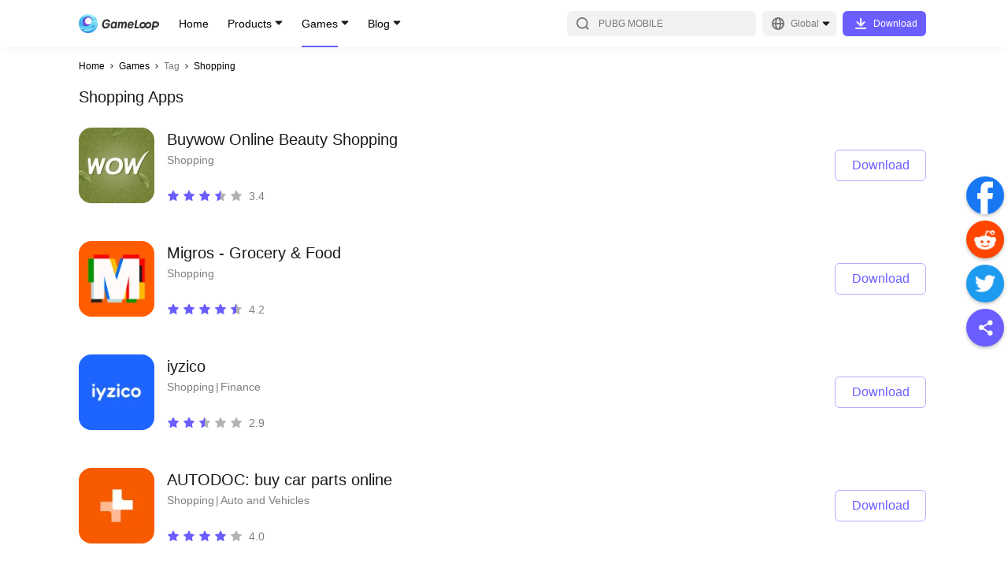

--- FILE ---
content_type: text/html; charset=utf-8
request_url: https://www.gameloop.com/game/tag/shopping?page=4
body_size: 22633
content:
<!DOCTYPE html><html lang="en"><head><meta charSet="utf-8"/><meta name="viewport" content="width=device-width, initial-scale=1, maximum-scale=1, minimum-scale=1, user-scalable=no"/><meta http-equiv="expires" content="0"/><meta http-equiv="pragma" content="no-cache"/><meta http-equiv="cache-control" content="no-cache, no-store, must-revalidate"/><link rel="preconnect" href="//static.gameloop.com"/><link rel="dns-prefetch" href="//static.gameloop.com"/><link rel="canonical" href="https://www.gameloop.com/game/tag/shopping?page=4"/><link rel="alternate" href="https://www.gameloop.com/game/tag/shopping?page=4" hrefLang="en"/><link rel="alternate" href="https://www.gameloop.com/tw/game/tag/shopping?page=4" hrefLang="tw"/><link rel="alternate" href="https://www.gameloop.com/hk/game/tag/shopping?page=4" hrefLang="hk"/><link rel="alternate" href="https://www.gameloop.com/tr/game/tag/shopping?page=4" hrefLang="tr"/><link rel="alternate" href="https://www.gameloop.com/vn/game/tag/shopping?page=4" hrefLang="vn"/><link rel="alternate" href="https://www.gameloop.com/id/game/tag/shopping?page=4" hrefLang="id"/><link rel="alternate" href="https://www.gameloop.com/th/game/tag/shopping?page=4" hrefLang="th"/><link rel="alternate" href="https://www.gameloop.com/br/game/tag/shopping?page=4" hrefLang="br"/><link rel="alternate" href="https://www.gameloop.com/in/game/tag/shopping?page=4" hrefLang="in"/><link rel="alternate" href="https://www.gameloop.com/mx/game/tag/shopping?page=4" hrefLang="mx"/><link rel="alternate" href="https://www.gameloop.com/pe/game/tag/shopping?page=4" hrefLang="pe"/><link rel="alternate" href="https://www.gameloop.com/co/game/tag/shopping?page=4" hrefLang="co"/><link rel="alternate" href="https://www.gameloop.com/ar/game/tag/shopping?page=4" hrefLang="ar"/><link rel="alternate" href="https://www.gameloop.com/ru/game/tag/shopping?page=4" hrefLang="ru"/><link rel="alternate" href="https://www.gameloop.com/sa/game/tag/shopping?page=4" hrefLang="sa"/><link rel="alternate" href="https://www.gameloop.com/eg/game/tag/shopping?page=4" hrefLang="eg"/><link rel="alternate" href="https://www.gameloop.com/pk/game/tag/shopping?page=4" hrefLang="pk"/><link rel="alternate" href="https://www.gameloop.com/my/game/tag/shopping?page=4" hrefLang="my"/><link rel="alternate" href="https://www.gameloop.com/jp/game/tag/shopping?page=4" hrefLang="jp"/><link rel="alternate" href="https://www.gameloop.com/ph/game/tag/shopping?page=4" hrefLang="ph"/><script type="application/ld+json">[{"@context":"http://schema.org","@type":"Organization","url":"https://www.gameloop.com/","name":"GameLoop","logo":"https://static.gameloop.com/syzs/gameloop/appinfo_logo.png","sameAs":["https://www.facebook.com/GameLoopOfficial/","https://www.youtube.com/channel/UC1Ltwjxfd-1ldFRpaGnFtqQ","https://www.instagram.com/gameloop.official/","https://twitter.com/gameloop_game"]},{"@context":"https://schema.org","@type":"WebSite","url":"https://www.gameloop.com/","name":"GameLoop","potentialAction":{"@type":"SearchAction","target":{"@type":"EntryPoint","urlTemplate":"https://www.gameloop.com/search?keyword={search_term_string}"},"query-input":"required name=search_term_string"}},{"@context":"https://schema.org","@type":"SoftwareApplication","name":"GameLoop","operatingSystem":"ANDROID","applicationCategory":"GameApplication","aggregateRating":{"@type":"AggregateRating","ratingValue":"4.6","ratingCount":"11230"},"offers":{"@type":"Offer","price":"0","priceCurrency":"USD"}}]</script><title>Download &amp; Play shopping Mobile Games Free on PC | GameLoop Official</title><meta name="robots" content="index,follow"/><meta property="og:title" content="Download &amp; Play shopping Mobile Games Free on PC | GameLoop Official"/><meta name="description" content="Play your favorite shopping mobile games on your PC with GameLoop. Get seamless gaming experience and enjoy shopping and more genres mobile games for free now!"/><meta name="keywords" content="gameloop,free,fire,pubg,mobile,legends,free,download,update,pubg,lite,gameloot,old,version,download,tencentgameloop,free,fire,pubg,mobile,legends,free,download,update,pubg,lite,gameloot,old,version,download,tencent"/><meta name="og:type" content="website"/><meta name="og:title" content="Download &amp; Play shopping Mobile Games Free on PC | GameLoop Official"/><meta name="og:description" content="Play your favorite shopping mobile games on your PC with GameLoop. Get seamless gaming experience and enjoy shopping and more genres mobile games for free now!"/><meta name="og:image" content="$image"/><meta name="og:site_name" content="GameLoop"/><meta name="og:url" content="https://www.gameloop.com"/><meta name="next-head-count" content="40"/><style data-href="https://static.gameloop.com/gameloop_web/_next/static/css/d92a4b06517c70e7.css">.lazy-load-image-background.opacity{opacity:0}.lazy-load-image-background.opacity.lazy-load-image-loaded{opacity:1;transition:opacity .3s}.Link_link__2eb5_{display:block;cursor:pointer}.BreadCrumb_breadcrumb__JNVZD{list-style:none;font-style:normal;font-weight:500;font-size:3.333vw;line-height:4.444vw;color:#000;display:flex;padding:4.444vw 4.444vw 0;max-width:100%;overflow:hidden}.BreadCrumb_breadcrumb__JNVZD li{margin-right:.556vw;display:flex;flex:0 0 auto;align-items:center}.BreadCrumb_breadcrumb__JNVZD li .BreadCrumb_disableLink__uRPuv{color:rgba(0,0,0,.5);-webkit-user-select:none;-moz-user-select:none;user-select:none}.BreadCrumb_breadcrumb__JNVZD li .BreadCrumb_iconRight__AOoyz{display:inline-block;margin-right:.556vw;height:2.778vw;width:2.778vw;position:relative}.BreadCrumb_breadcrumb__JNVZD li:last-child{width:0;flex:1 1}.BreadCrumb_breadcrumb__JNVZD li:last-child .BreadCrumb_linkItem__gl7gY{white-space:nowrap;overflow:hidden;text-overflow:ellipsis}@media(min-width:828px){.BreadCrumb_breadcrumb__JNVZD{padding:16px 0 0;font-size:12px;line-height:16px}.BreadCrumb_breadcrumb__JNVZD li{margin-right:4px}.BreadCrumb_breadcrumb__JNVZD li .BreadCrumb_iconRight__AOoyz{width:10px;height:10px;margin-right:4px}}.DownloadTip_downloadArrowModal__TTFgp,.DownloadTip_downloadArrowModal__TTFgp .DownloadTip_disappear__oL5S3{display:none}@media(min-width:828px){.DownloadTip_downloadArrowModal__TTFgp{position:fixed;top:0;bottom:0;width:100%;z-index:999;background-color:rgba(0,0,0,.5);align-items:flex-end;display:none}.DownloadTip_downloadArrowBlock__Rw8yJ{min-width:100px;justify-content:center;align-items:center;flex-flow:column;padding-bottom:20px;position:fixed;bottom:0;display:flex;color:#fff;left:0}.DownloadTip_downloadArrowText__fgaV1{margin-bottom:25px;width:200px;text-align:center}.DownloadTip_downloadArrow__hPErX{width:134px;-webkit-animation-name:DownloadTip_arrow-animate__wEaao;animation-name:DownloadTip_arrow-animate__wEaao;-webkit-animation-timing-function:linear;animation-timing-function:linear;-webkit-animation-duration:1s;animation-duration:1s;-webkit-animation-iteration-count:infinite;animation-iteration-count:infinite;vertical-align:middle;overflow:hidden}.DownloadTip_disappear__oL5S3{display:flex}@-webkit-keyframes DownloadTip_arrow-animate__wEaao{0%{transform:translateY(0)}50%{transform:translateY(-15px)}to{transform:translateY(0)}}@keyframes DownloadTip_arrow-animate__wEaao{0%{transform:translateY(0)}50%{transform:translateY(-15px)}to{transform:translateY(0)}}}.Loading_loading_container__m22Pe .Loading_loading__ZaA1G{width:8.889vw;height:8.889vw;-webkit-animation:Loading_rotate__bWEXN 1s linear infinite;animation:Loading_rotate__bWEXN 1s linear infinite;position:absolute;top:calc(50% - 4.444vw);left:calc(50% - 4.444vw)}@-webkit-keyframes Loading_rotate__bWEXN{to{transform:rotate(-1turn)}}@keyframes Loading_rotate__bWEXN{to{transform:rotate(-1turn)}}@media(min-width:828px){.Loading_loading_container__m22Pe .Loading_loading__ZaA1G{width:48px;height:48px}}.DynamicLoading_dynamicLoading__bdcQi{display:flex;align-items:center;justify-content:center}.DynamicLoading_maskDynamicLoading__h1DwD{position:fixed;top:0;right:0;bottom:0;left:0;background-color:rgba(0,0,0,.3);z-index:100}.Share_btn_share__qo3E6{display:inline-block}.Share_share_list__oHl97{display:flex}.Share_share_list__oHl97 .Share_shareItem___7XbC{margin-right:2.222vw}.Share_pc_share__RxDpq{display:none}@media(min-width:828px){.Share_btn_share__qo3E6,.Share_share_list__oHl97{display:none}.Share_pc_share__RxDpq{position:fixed;display:block;right:5px;top:50%;transform:translateY(-50%);z-index:5}.Share_pc_share__RxDpq .Share_facebookCore__PXwul{margin-top:4px}.Share_pc_share__RxDpq .Share_shareItem___7XbC{margin-bottom:8px}.Share_pc_share__RxDpq li{cursor:pointer}.Share_pc_share__RxDpq .Share_showBackTop__8RTCV{visibility:visible}.Share_pc_share__RxDpq .Share_hideBackTop__TfpNx{visibility:hidden}.Share_colorWrapper__opej_{width:48px;height:48px;border-radius:50%;display:flex;align-items:center;justify-content:center;box-shadow:0 2px 4px rgba(0,0,0,.25)}.Share_icoShare__HMAi8{background:#6b5eff}.Share_icoShare__HMAi8:hover{background:#7b70ff}.Share_icoFacebook__Ja331{background:#1877f2}.Share_icoFacebook__Ja331:hover{background:#3a91ff}.Share_icoTwitter__3E_J_{background:#1d9bf0}.Share_icoTwitter__3E_J_:hover{background:#34adff}.Share_icoReddit__6ReBs{background:#ff4500}.Share_icoReddit__6ReBs:hover{background:#ff6c35}.Share_arrow__j8suy{cursor:pointer;position:relative;display:block;width:48px;height:48px;border-radius:24px;box-shadow:0 2px 4px rgba(0,0,0,.25);background-color:#fff}.Share_arrow__j8suy:after,.Share_arrow__j8suy:before{content:"";height:4px;width:16px;border-radius:2px;background:#b2b2b2;position:absolute}.Share_arrow__j8suy:hover:after,.Share_arrow__j8suy:hover:before{background:#7b70ff}.Share_arrow__j8suy:before{transform:rotate(45deg);top:23px;left:21px}.Share_arrow__j8suy:after{transform:rotate(135deg);top:23px;left:12px}}@media(min-width:1196px){.Share_pc_share__RxDpq{right:5px}}.Footer_footer__g5y_B{margin:20vw 4.444vw 8.333vw}.Footer_footer__g5y_B .Footer_tit__dkHOM{font-weight:500;font-size:5vw;line-height:7.778vw;color:rgba(0,0,0,.9);margin-bottom:4.444vw}.Footer_footer__g5y_B .Footer_aboutUs__6hKhH{color:rgba(0,0,0,.5);font-size:3.333vw;line-height:5vw;display:flex;flex-wrap:wrap;margin-bottom:2.778vw}.Footer_footer__g5y_B .Footer_aboutItem__v_lyO:hover{color:#6b5eff}.Footer_footer__g5y_B .Footer_aboutItem__v_lyO a{word-break:break-all}.Footer_footer__g5y_B .Footer_text__cT2jT{font-size:3.333vw;line-height:4.444vw;color:rgba(0,0,0,.3)}.Footer_footer__g5y_B p{margin:0}.Footer_footer__g5y_B .Footer_slash__WcmuS{margin:0 1.389vw}.Footer_footer__g5y_B .Footer_line__ClefH{display:none;height:1px;background:rgba(0,0,0,.1);margin-bottom:6.667vw}.Footer_footer__g5y_B .Footer_newsList__ePAVG .Footer_featured__NH16o,.Footer_footer__g5y_B .Footer_newsList__ePAVG .Footer_latest__JHKqo{margin-bottom:13.333vw}.Footer_footer__g5y_B .Footer_newsList__ePAVG .Footer_articleItem__Lib99{font-weight:500;font-size:3.333vw;line-height:5vw;margin-bottom:2.5vw;color:rgba(0,0,0,.7)}.Footer_footer__g5y_B .Footer_newsList__ePAVG .Footer_articleItem__Lib99 a{overflow:hidden;text-overflow:ellipsis;display:-webkit-box;-webkit-box-orient:vertical;-webkit-line-clamp:2}.Footer_footer__g5y_B .Footer_newsList__ePAVG .Footer_articleItem__Lib99:hover{color:#6b5eff}.Footer_footer__g5y_B .Footer_follow__eMVb8{margin-top:8.889vw}.Footer_footer__g5y_B .Footer_follow__eMVb8 .Footer_tit__dkHOM{margin-bottom:0}.Footer_footer__g5y_B .Footer_followUs__36I_o{display:flex;flex-flow:wrap;margin-bottom:8.889vw}.Footer_footer__g5y_B .Footer_followUs__36I_o .Footer_followImg___EcMP{margin-top:4.444vw}.Footer_footer__g5y_B .Footer_followUs__36I_o .Footer_followImg___EcMP:not(:first-child){margin-left:6.111vw}.Footer_footer__g5y_B .Footer_followUs__36I_o .Footer_followImg___EcMP:nth-child(6n){margin-left:0}@media(min-width:828px){.Footer_footer__g5y_B{margin:70px 0}.Footer_footer__g5y_B .Footer_tit__dkHOM{font-size:20px;line-height:30px;margin-bottom:16px}.Footer_footer__g5y_B .Footer_about__FLKgz{margin-bottom:48px}.Footer_footer__g5y_B .Footer_aboutUs__6hKhH{font-size:12px;line-height:18px;margin-bottom:5px}.Footer_footer__g5y_B .Footer_text__cT2jT{font-size:12px;line-height:16px;color:rgba(0,0,0,.3)}.Footer_footer__g5y_B .Footer_follow__eMVb8{margin-top:0}.Footer_footer__g5y_B .Footer_followUs__36I_o{margin-bottom:56px}.Footer_footer__g5y_B .Footer_followUs__36I_o .Footer_followImg___EcMP{margin-top:16px}.Footer_footer__g5y_B .Footer_followUs__36I_o .Footer_followImg___EcMP:not(:first-child){margin-left:22px}.Footer_footer__g5y_B .Footer_slash__WcmuS{margin:0 5px}.Footer_footer__g5y_B .Footer_line__ClefH{margin-bottom:24px}.Footer_footer__g5y_B .Footer_newsList__ePAVG .Footer_featured__NH16o,.Footer_footer__g5y_B .Footer_newsList__ePAVG .Footer_latest__JHKqo{margin-bottom:48px}.Footer_footer__g5y_B .Footer_newsList__ePAVG .Footer_articleItem__Lib99{font-weight:500;font-size:12px;line-height:26px;margin-bottom:0;color:rgba(0,0,0,.7)}.Footer_footer__g5y_B .Footer_newsList__ePAVG .Footer_articleItem__Lib99 a{display:block;overflow:hidden;white-space:nowrap;text-overflow:ellipsis}}@media(min-width:1196px){.Footer_footer__g5y_B .Footer_info__TnDm8{display:flex}.Footer_footer__g5y_B .Footer_info__TnDm8 .Footer_about__FLKgz{width:50%;max-width:500px;margin-right:80px}.Footer_footer__g5y_B .Footer_info__TnDm8 .Footer_follow__eMVb8{width:50%;max-width:500px}.Footer_footer__g5y_B .Footer_line__ClefH{display:block}.Footer_footer__g5y_B .Footer_newsList__ePAVG{display:flex;margin-bottom:32px}.Footer_footer__g5y_B .Footer_newsList__ePAVG .Footer_latest__JHKqo{width:50%;max-width:500px;margin-right:80px;margin-bottom:0}.Footer_footer__g5y_B .Footer_newsList__ePAVG .Footer_featured__NH16o{width:50%;max-width:500px;margin-bottom:0}}.PlayButton_playButton__rcbGL{display:flex;justify-content:center;align-items:center;height:6.667vw;font-size:3.333vw;line-height:6.667vw;text-align:center;border-radius:1.111vw;cursor:pointer;transition:background-color .14s ease-in}.PlayButton_playButton__rcbGL i{margin-right:2.222vw;width:4.444vw;height:4.444vw;background:url(https://static.gameloop.com/gameloop_web/_next/static/media/lightening.a2ca2947.svg) no-repeat 50%;background-size:100% 100%;display:inline-block}.PlayButton_playButton__rcbGL:hover{background:#6b5eff!important;color:#fff!important}.PlayButton_playButton__rcbGL:hover i{background-image:url(https://static.gameloop.com/gameloop_web/_next/static/media/lightening-hover.39624ca8.svg)!important}.PlayButton_playButton__rcbGL.PlayButton_primary__0B2Ax{width:21.111vw;color:#fff;background:#6b5eff}.PlayButton_playButton__rcbGL.PlayButton_secondary__nDWcD{width:18.889vw;color:#6b5eff;border:1px solid rgba(107,94,255,.5)}.PlayButton_playButton__rcbGL.PlayButton_gameDetail__z8M6k{width:36.667vw;height:13.333vw;font-size:4.444vw;border:1px solid #6b5eff;color:#6b5eff;border-radius:1.667vw}.PlayButton_playButton__rcbGL.PlayButton_gameDetail__z8M6k i{width:6.667vw;height:6.667vw;background:url(https://static.gameloop.com/gameloop_web/_next/static/media/lightening.a2ca2947.svg) no-repeat 50%;background-size:100% 100%;display:inline-block}.PlayButton_playButton__rcbGL.PlayButton_mini__PuK57{border:1px solid #6b5eff;color:#6b5eff;width:18.889vw;font-size:3.333vw;padding:.833vw;height:8.333vw}.PlayButton_playButton__rcbGL.PlayButton_mini__PuK57 i{margin-right:.833vw;width:4.444vw;height:4.444vw;background:url(https://static.gameloop.com/gameloop_web/_next/static/media/lightening.a2ca2947.svg) no-repeat 50%;background-size:100% 100%;display:inline-block}.PlayButton_playButton__rcbGL.PlayButton_gameDetailLarge__c3S2g{font-size:4.444vw;color:#fff;width:75.556vw;height:13.333vw;line-height:13.333vw;border-radius:1.667vw;background-color:#6b5eff}.PlayButton_playButton__rcbGL.PlayButton_gameDetailLarge__c3S2g i{margin-right:1.389vw;width:6.667vw;height:6.667vw;background:url(https://static.gameloop.com/gameloop_web/_next/static/media/lightening-hover.39624ca8.svg) no-repeat 50%;background-size:100% 100%;display:inline-block}.PlayButton_playButton__rcbGL.PlayButton_gameDetailLarge__c3S2g:hover{background:#7b70ff!important}@media(min-width:828px){.PlayButton_playButton__rcbGL{height:24px;font-size:12px;line-height:24px;border-radius:4px}.PlayButton_playButton__rcbGL i{margin-right:8px;width:24px;height:24px}.PlayButton_playButton__rcbGL.PlayButton_gameDetail__z8M6k{margin-top:10px;font-size:16px;border-radius:6px;width:144px;height:40px}.PlayButton_playButton__rcbGL.PlayButton_gameDetail__z8M6k i{width:24px;height:24px;background:url(https://static.gameloop.com/gameloop_web/_next/static/media/lightening.a2ca2947.svg) no-repeat 50%;background-size:100% 100%;display:inline-block}.PlayButton_playButton__rcbGL.PlayButton_primary__0B2Ax{width:76px;color:#fff;background:#6b5eff}.PlayButton_playButton__rcbGL.PlayButton_secondary__nDWcD{width:76px;height:28px;color:#6b5eff;border:1px solid rgba(107,94,255,.5)}.PlayButton_playButton__rcbGL.PlayButton_secondary__nDWcD i{margin-right:3px;width:16px;height:16px;background:url(https://static.gameloop.com/gameloop_web/_next/static/media/lightening.a2ca2947.svg) no-repeat 50%;background-size:100% 100%;display:inline-block}.PlayButton_playButton__rcbGL.PlayButton_mini__PuK57{border:1px solid #6b5eff;color:#6b5eff;width:68px;font-size:12px;padding:3px;height:30px}.PlayButton_playButton__rcbGL.PlayButton_mini__PuK57 i{margin-right:3px;width:16px;height:16px;background:url(https://static.gameloop.com/gameloop_web/_next/static/media/lightening.a2ca2947.svg) no-repeat 50%;background-size:100% 100%;display:inline-block}.PlayButton_playButton__rcbGL.PlayButton_gameDetailLarge__c3S2g{font-size:16px;color:#fff;width:144px;height:40px;line-height:48px;border-radius:6px;background-color:#6b5eff}.PlayButton_playButton__rcbGL.PlayButton_gameDetailLarge__c3S2g i{margin-right:5px;width:24px;height:24px;background:url(https://static.gameloop.com/gameloop_web/_next/static/media/lightening-hover.39624ca8.svg) no-repeat 50%;background-size:100% 100%;display:inline-block}.PlayButton_playButton__rcbGL.PlayButton_gameDetailLarge__c3S2g:hover{background:#7b70ff!important}}.BookingButton_bookingButton__8NMeh{display:inline-block;height:6.667vw;font-size:3.333vw;line-height:6.667vw;text-align:center;border-radius:1.111vw;transition:background-color .14s ease-in}.BookingButton_bookingButton__8NMeh.BookingButton_mobile__4VqU4{display:block;color:rgba(0,0,0,.2);background-color:transparent;border:none;cursor:default}.BookingButton_bookingButton__8NMeh.BookingButton_desktop__YSrH2{display:none;background:rgba(0,0,0,.03);color:rgba(0,0,0,.2)}.BookingButton_bookingButton__8NMeh.BookingButton_primary__P9K52{width:21.111vw;color:#fff;background:#6b5eff}.BookingButton_bookingButton__8NMeh.BookingButton_primary__P9K52:hover{background:#7b70ff}.BookingButton_bookingButton__8NMeh.BookingButton_secondary__rY9wW{width:auto!important;padding:0 2.222vw!important}.BookingButton_bookingButton__8NMeh.BookingButton_secondary__rY9wW.BookingButton_desktop__YSrH2{color:#6b5eff;background:transparent;border:1px solid rgba(107,94,255,.5)}.BookingButton_bookingButton__8NMeh.BookingButton_secondary__rY9wW.BookingButton_desktop__YSrH2:hover{border:1px solid transparent;background:#6b5eff;color:#fff}.BookingButton_downloadButton__VMCZD.BookingButton_gameDetail__oqzPz{width:36.667vw;height:13.333vw;line-height:13.333vw;font-size:4.444vw;border-radius:1.667vw}.BookingButton_bookingButton__8NMeh.BookingButton_gameDetailLarge__owZc6{font-size:4.444vw;width:75.556vw;height:13.333vw;line-height:13.333vw;border-radius:1.667vw}.BookingButton_bookingButton__8NMeh.BookingButton_gameDetailLarge__owZc6.BookingButton_mobile__4VqU4{background:rgba(0,0,0,.03)}.BookingButton_bookingButton__8NMeh.BookingButton_mini__S_wZB{width:18.889vw;height:8.333vw;line-height:8.333vw;padding:0 1.111vw}@media(min-width:828px){.BookingButton_bookingButton__8NMeh{height:28px;font-size:12px;line-height:28px;border-radius:4px}.BookingButton_bookingButton__8NMeh.BookingButton_mobile__4VqU4{display:none}.BookingButton_bookingButton__8NMeh.BookingButton_desktop__YSrH2{display:block}.BookingButton_bookingButton__8NMeh.BookingButton_primary__P9K52{width:76px;color:#fff;background:#6b5eff}.BookingButton_bookingButton__8NMeh.BookingButton_primary__P9K52:hover{background:#7b70ff}.BookingButton_bookingButton__8NMeh.BookingButton_secondary__rY9wW{width:auto!important;padding:0 8px!important;min-width:68px;color:#6b5eff;background:transparent;border:1px solid rgba(107,94,255,.5);line-height:26px}.BookingButton_bookingButton__8NMeh.BookingButton_secondary__rY9wW:hover{border:none;background:#6b5eff;color:#fff}.BookingButton_downloadButton__VMCZD.BookingButton_gameDetail__oqzPz{width:132px;height:48px;line-height:48px;font-size:16px;border-radius:6px;margin-right:0}.BookingButton_bookingButton__8NMeh.BookingButton_gameDetailLarge__owZc6{font-size:16px;width:144px;height:40px;line-height:40px;border-radius:6px;cursor:pointer;color:#6b5eff;background:#fff;border:1px solid rgba(107,94,255,.5)}.BookingButton_bookingButton__8NMeh.BookingButton_gameDetailLarge__owZc6:hover{background:#7b70ff;color:#fff}.BookingButton_bookingButton__8NMeh.BookingButton_mini__S_wZB{width:68px;height:30px;line-height:30px;padding:0 4px}}.SteamButton_steamButton__ZNC9_{display:flex;justify-content:center;align-items:center;height:6.667vw;font-size:3.333vw;line-height:6.667vw;text-align:center;border-radius:1.111vw;cursor:pointer;transition:background-color .14s ease-in}.SteamButton_steamButton__ZNC9_:hover{background:#6b5eff!important;color:#fff!important}.SteamButton_steamButton__ZNC9_.SteamButton_primary__80p72{width:21.111vw;color:#fff;background:#6b5eff}.SteamButton_steamButton__ZNC9_.SteamButton_secondary__fSnj5{width:18.889vw;color:#6b5eff;border:1px solid rgba(107,94,255,.5)}.SteamButton_steamButton__ZNC9_.SteamButton_gameDetail__BPXGN{width:36.667vw;height:13.333vw;font-size:4.444vw;border:1px solid #6b5eff;color:#6b5eff;border-radius:1.667vw}.SteamButton_steamButton__ZNC9_.SteamButton_mini__ERRWT{border:1px solid #6b5eff;color:#6b5eff;width:18.889vw;font-size:3.333vw;padding:.833vw;height:8.333vw}.SteamButton_steamButton__ZNC9_.SteamButton_gameDetailLarge__hnJvX{font-size:4.444vw;color:#fff;width:75.556vw;height:13.333vw;line-height:13.333vw;border-radius:1.667vw;background-color:#6b5eff}.SteamButton_steamButton__ZNC9_.SteamButton_gameDetailLarge__hnJvX:hover{background:#7b70ff!important}@media(min-width:828px){.SteamButton_steamButton__ZNC9_{height:24px;font-size:12px;line-height:24px;border-radius:4px}.SteamButton_steamButton__ZNC9_ i{margin-right:8px;width:24px;height:24px}.SteamButton_steamButton__ZNC9_.SteamButton_gameDetail__BPXGN{margin-top:10px;font-size:16px;border-radius:6px;width:144px;height:40px}.SteamButton_steamButton__ZNC9_.SteamButton_primary__80p72{width:76px;color:#fff;background:#6b5eff}.SteamButton_steamButton__ZNC9_.SteamButton_secondary__fSnj5{width:76px;height:28px;color:#6b5eff;border:1px solid rgba(107,94,255,.5)}.SteamButton_steamButton__ZNC9_.SteamButton_mini__ERRWT{border:1px solid #6b5eff;color:#6b5eff;width:68px;font-size:12px;padding:3px;height:30px}.SteamButton_steamButton__ZNC9_.SteamButton_gameDetailLarge__hnJvX{font-size:16px;color:#fff;width:144px;height:40px;line-height:48px;border-radius:6px;background-color:#6b5eff}.SteamButton_steamButton__ZNC9_.SteamButton_gameDetailLarge__hnJvX:hover{background:#7b70ff!important}}.TopUpButton_topUpButton__uEH0t{display:flex;justify-content:center;align-items:center;height:6.667vw;font-size:3.333vw;line-height:6.667vw;text-align:center;border-radius:1.111vw;cursor:pointer;transition:background-color .14s ease-in}.TopUpButton_topUpButton__uEH0t:hover{background:#ff3f3f;color:#fff}.TopUpButton_topUpButton__uEH0t.TopUpButton_dark__4UmSM{width:auto!important;padding:0 2.222vw!important;color:#ff3f3f;border:1px solid rgba(255,63,63,.5);line-height:6.667vw}.TopUpButton_topUpButton__uEH0t.TopUpButton_dark__4UmSM:hover{border:1px solid transparent;background:#ff3f3f;color:#fff}.TopUpButton_topUpButton__uEH0t.TopUpButton_primary__ZFjV_{width:21.111vw;color:#fff;background:#ff3f3f}.TopUpButton_topUpButton__uEH0t.TopUpButton_secondary__t5hu3{width:18.889vw;color:#ff3f3f;border:1px solid rgba(255,63,63,.5)}.TopUpButton_topUpButton__uEH0t.TopUpButton_secondary__t5hu3:hover{color:#fff}.TopUpButton_topUpButton__uEH0t.TopUpButton_gameDetail__JXDv1{width:36.667vw;height:13.333vw;font-size:4.444vw;color:#fff;background:#ff3f3f;border-radius:1.667vw}.TopUpButton_topUpButton__uEH0t.TopUpButton_gameDetailLarge__OsRWu{font-size:4.444vw;background:#ff3f3f;color:#fff;width:75.556vw;height:13.333vw;line-height:13.333vw;border-radius:1.667vw;border:1px solid rgba(255,63,63,.5)}.TopUpButton_topUpButton__uEH0t.TopUpButton_mini__ydCU6{border:1px solid #ff3f3f;color:#6b5eff;width:18.889vw;font-size:3.333vw;padding:.833vw;height:8.333vw}.TopUpButton_topUpButton__uEH0t.TopUpButton_secondary__t5hu3.TopUpButton_searchList__fYwvd{border:1px solid rgba(107,94,255,.5);color:#6b5eff}.TopUpButton_topUpButton__uEH0t.TopUpButton_secondary__t5hu3.TopUpButton_searchList__fYwvd:hover{border:1px solid transparent;background:#6b5eff;color:#fff}@media(min-width:828px){.TopUpButton_topUpButton__uEH0t{height:24px;font-size:12px;line-height:24px;border-radius:4px}.TopUpButton_topUpButton__uEH0t i{margin-right:8px;width:24px;height:24px}.TopUpButton_topUpButton__uEH0t.TopUpButton_dark__4UmSM{width:auto!important;padding:0 8px!important;min-width:68px;border:1px solid rgba(255,63,63,.5);line-height:26px}.TopUpButton_topUpButton__uEH0t.TopUpButton_gameDetail__JXDv1{margin-top:10px;font-size:16px;border-radius:6px;width:144px;height:40px}.TopUpButton_topUpButton__uEH0t.TopUpButton_gameDetailLarge__OsRWu{width:144px;height:40px;line-height:40px;font-size:16px;border-radius:6px;color:#ff3f3f;background:transparent;border:1px solid rgba(255,63,63,.5)}.TopUpButton_topUpButton__uEH0t.TopUpButton_gameDetailLarge__OsRWu:hover{background:#ff3f3f!important;color:#fff!important}.TopUpButton_topUpButton__uEH0t.TopUpButton_primary__ZFjV_{width:76px;color:#fff;background:#ff3f3f}.TopUpButton_topUpButton__uEH0t.TopUpButton_secondary__t5hu3{width:76px;height:28px;color:#ff3f3f;border:1px solid rgba(255,63,63,.5)}}.DownloadButton_downloadButton__hStrN{height:6.667vw;font-size:3.333vw;line-height:6.667vw;text-align:center;border-radius:1.111vw;cursor:pointer;transition:background-color .14s ease-in}.DownloadButton_downloadButton__hStrN.DownloadButton_primary__uO_O6{width:21.111vw;color:#fff;background:#6b5eff}.DownloadButton_downloadButton__hStrN.DownloadButton_primary__uO_O6:hover{background:#7b70ff}.DownloadButton_downloadButton__hStrN.DownloadButton_dark__xN_cU{width:auto!important;padding:0 2.222vw!important;color:#ff3f3f;border:1px solid rgba(255,63,63,.5);line-height:6.667vw}.DownloadButton_downloadButton__hStrN.DownloadButton_dark__xN_cU:hover{border:1px solid transparent;background:#ff3f3f;color:#fff}.DownloadButton_downloadButton__hStrN.DownloadButton_secondary__A7Cm8{width:auto!important;padding:0 2.222vw!important;color:#6b5eff;border:1px solid rgba(107,94,255,.5);line-height:6.667vw}.DownloadButton_downloadButton__hStrN.DownloadButton_secondary__A7Cm8:hover{border:1px solid transparent;background:#6b5eff;color:#fff}.DownloadButton_downloadButton__hStrN.DownloadButton_gameDetail__7ZgRx{width:36.667vw;height:13.333vw;line-height:12.778vw;font-size:4.444vw;border:1px solid rgba(107,94,255,.5);border-radius:1.667vw;background:#6b5eff;color:#fff}.DownloadButton_downloadButton__hStrN.DownloadButton_gameDetail__7ZgRx:hover{background:#7b70ff}.DownloadButton_downloadButton__hStrN.DownloadButton_mini__eeATp{background:#6b5eff;color:#fff;width:18.889vw;padding:.833vw;height:8.333vw}.DownloadButton_downloadButton__hStrN.DownloadButton_gameDetailLarge__T5zX_{font-size:4.444vw;color:#fff;width:75.556vw;height:13.333vw;line-height:13.333vw;border-radius:1.667vw;background-color:#6b5eff}.DownloadButton_downloadButton__hStrN.DownloadButton_gameDetailLarge__T5zX_:hover{background:#7b70ff}@media(min-width:828px){.DownloadButton_downloadButton__hStrN.DownloadButton_withIco__EsLso{width:106px;height:32px;line-height:32px;font-size:12px;border-radius:6px;color:#fff;background:#6b5eff}.DownloadButton_downloadButton__hStrN.DownloadButton_withIco__EsLso:hover{background:#7b70ff}.DownloadButton_downloadButton__hStrN.DownloadButton_withIco__EsLso:before{content:"";display:inline-block;vertical-align:top;margin-top:4px;width:24px;height:24px;margin-right:4px;line-height:32px;background:url(https://static.gameloop.com/gameloop_web/_next/static/media/ico_download.36e2decc.svg) no-repeat 50%}.DownloadButton_downloadButton__hStrN{height:28px;font-size:12px;line-height:28px;border-radius:4px}.DownloadButton_downloadButton__hStrN.DownloadButton_primary__uO_O6{width:76px;width:auto;padding:0 8px}.DownloadButton_downloadButton__hStrN.DownloadButton_secondary__A7Cm8{width:auto!important;padding:0 8px!important;min-width:68px;border:1px solid rgba(107,94,255,.5);line-height:26px}.DownloadButton_downloadButton__hStrN.DownloadButton_dark__xN_cU{width:auto!important;padding:0 8px!important;min-width:68px;border:1px solid rgba(255,63,63,.5);line-height:26px}.DownloadButton_downloadButton__hStrN.DownloadButton_gameDetailLarge__T5zX_,.DownloadButton_downloadButton__hStrN.DownloadButton_gameDetail__7ZgRx{width:144px;height:40px;line-height:40px;font-size:16px;border:none;border-radius:6px}.DownloadButton_downloadButton__hStrN.DownloadButton_gameDetailLarge__T5zX_:before,.DownloadButton_downloadButton__hStrN.DownloadButton_gameDetail__7ZgRx:before{content:"";display:inline-block;vertical-align:top;margin-top:8px;width:24px;height:24px;margin-right:4px;line-height:32px;background:url(https://static.gameloop.com/gameloop_web/_next/static/media/ico_download.36e2decc.svg) no-repeat 50%}.DownloadButton_downloadButton__hStrN.DownloadButton_mini__eeATp{background:#6b5eff;color:#fff;width:68px;padding:3px;height:30px}}.Score_starContainer__x2O8n{display:inline-block;vertical-align:top;font-size:0}.Score_star__czNv5{width:4.444vw;height:4.444vw;display:inline-block;background-size:100% 100%;background-position:50%;margin-right:1.111vw}.Score_star__czNv5:not(:first-child){display:none}.Score_star__czNv5.Score_all__U_QD5{background-image:url(https://static.gameloop.com/gameloop_web/_next/static/media/allstar.3dc1afc4.png)}.Score_star__czNv5.Score_alldark__iqiQq{background-image:url(https://static.gameloop.com/gameloop_web/_next/static/media/allstar_dark.cfeeb1ca.svg)}.Score_star__czNv5.Score_half__z2xej{background-image:url(https://static.gameloop.com/gameloop_web/_next/static/media/halfstar.36206cc5.png)}.Score_star__czNv5.Score_halfdark__xlL1y{background-image:url(https://static.gameloop.com/gameloop_web/_next/static/media/halfstar_dark.914453e4.svg)}.Score_star__czNv5.Score_placehold__7JsmS{background-image:url(https://static.gameloop.com/gameloop_web/_next/static/media/emptystar.212e703f.png)}@media(min-width:828px){.Score_star__czNv5{width:16px;height:16px;margin-right:4px}.Score_star__czNv5:not(:first-child){display:inline-block}}.GameItem_gameItem____mVe{display:flex;width:84.444vw;align-items:center}.GameItem_gameItem____mVe .GameItem_icon__mEUlP{border-radius:3.333vw;flex:0 0 auto}.GameItem_gameItem____mVe .GameItem_gameInfo__aOg1P{width:0;flex:1 1;margin-left:2.222vw;margin-right:3.333vw}.GameItem_gameItem____mVe .GameItem_name__7XVQp{font-size:3.889vw;line-height:4.444vw;color:#000;white-space:nowrap;overflow:hidden;text-overflow:ellipsis}.GameItem_gameItem____mVe.GameItem_dark__6SSsC .GameItem_tag__iqugk,.GameItem_gameItem____mVe.GameItem_dark__6SSsC .GameItem_tag__iqugk.GameItem_slash__NpmlU:before{color:#fff}.GameItem_gameItem____mVe.GameItem_dark__6SSsC .GameItem_tagList__8srxn .GameItem_tag__iqugk:hover{color:#ff3f3f}.GameItem_gameItem____mVe.GameItem_dark__6SSsC .GameItem_number__8a9j4{color:#fff}.GameItem_gameItem____mVe.GameItem_dark__6SSsC .GameItem_star__zErJo{background-image:url(https://static.gameloop.com/gameloop_web/_next/static/media/star_dark.cfeeb1ca.svg)}.GameItem_gameItem____mVe .GameItem_tagList__8srxn{width:30vw;height:4.444vw;overflow:hidden;white-space:nowrap;flex-wrap:wrap;margin-top:1.111vw;font-size:3.333vw;display:flex;line-height:4.444vw;color:rgba(0,0,0,.5)}.GameItem_gameItem____mVe .GameItem_tagList__8srxn .GameItem_tag__iqugk{white-space:nowrap}.GameItem_gameItem____mVe .GameItem_tagList__8srxn .GameItem_tag__iqugk.GameItem_slash__NpmlU:before{content:"|";margin:0 .556vw}.GameItem_gameItem____mVe .GameItem_tagList__8srxn .GameItem_tag__iqugk object{display:inline-block}.GameItem_gameItem____mVe .GameItem_tagList__8srxn .GameItem_tag__iqugk:hover{color:#6b5eff}.GameItem_gameItem____mVe .GameItem_score__lL4nZ{display:flex;align-items:center;margin-top:1.111vw}.GameItem_gameItem____mVe .GameItem_number__8a9j4{font-size:3.333vw;line-height:4.444vw;color:rgba(0,0,0,.5)}.GameItem_gameItem____mVe .GameItem_star__zErJo{width:3.889vw;height:3.889vw;background-image:url(https://static.gameloop.com/gameloop_web/_next/static/media/star.b57fd6ff.svg);background-size:contain;background-repeat:no-repeat;margin-right:1.111vw}.GameItem_gameItem____mVe .GameItem_starMap__fwogB{width:3.889vw;height:3.889vw}.GameItem_gameItem____mVe .GameItem_steamItem__mUCNL.GameItem_list__ECV7D{margin-top:2.222vw;display:flex;width:32.222vw;font-size:3.333vw;line-height:5vw}.GameItem_gameItem____mVe .GameItem_steamItem__mUCNL.GameItem_list__ECV7D .GameItem_mdou__P53a_{display:inline-block}.GameItem_gameItem____mVe .GameItem_steamItem__mUCNL.GameItem_list__ECV7D .GameItem_mdou__P53a_ .GameItem_mdouIcon__UIGPF{background-image:url(https://static.gameloop.com/gameloop_web/_next/static/media/mdou.fe5ef2c1.svg);background-size:contain;display:inline-block;width:5vw;height:5vw;position:relative;top:-1px}.GameItem_gameItem____mVe .GameItem_steamItem__mUCNL.GameItem_list__ECV7D .GameItem_mdou__P53a_ .GameItem_mdouText__mN8VW{margin-left:.556vw;font-weight:500;font-size:3.333vw;line-height:4.444vw;position:relative;bottom:1.389vw;color:rgba(0,0,0,.9)}.GameItem_gameItem____mVe .GameItem_steamItem__mUCNL.GameItem_list__ECV7D .GameItem_mdou__P53a_:after{content:"|";margin:0 2.222vw;position:relative;bottom:1.528vw}.GameItem_gameItem____mVe .GameItem_steamItem__mUCNL.GameItem_list__ECV7D .GameItem_positive__X8bQl{width:0;display:flex;flex-grow:1;margin-top:1px;font-size:3.333vw;line-height:4.444vw;color:rgba(0,0,0,.5)}.GameItem_gameItem____mVe .GameItem_steamItem__mUCNL.GameItem_list__ECV7D .GameItem_positive__X8bQl span{overflow:hidden;white-space:nowrap;text-overflow:ellipsis}.GameItem_gameItem____mVe .GameItem_downloadButton__6Kk1P{flex:0 0 auto}.GameItem_gameItem____mVe.GameItem_list__ECV7D .GameItem_tagList__8srxn{width:40.278vw;height:4.444vw;overflow:hidden;white-space:nowrap;flex-wrap:wrap}@media(min-width:828px){.GameItem_gameItem____mVe.GameItem_default__O13Dr .GameItem_tagList__8srxn{width:108px;height:16px}.GameItem_gameItem____mVe.GameItem_card__Auod6 .GameItem_name__7XVQp{font-size:14px;line-height:16px}.GameItem_gameItem____mVe.GameItem_card__Auod6 .GameItem_tagList__8srxn{width:146px;font-size:12px;line-height:18px;margin-right:16px}.GameItem_gameItem____mVe.GameItem_card__Auod6 .GameItem_number__8a9j4{font-size:12px;line-height:16px}.GameItem_gameItem____mVe.GameItem_card__Auod6 .GameItem_star__zErJo{width:14px;height:14px}.GameItem_gameItem____mVe.GameItem_card__Auod6 .GameItem_downloadButton__6Kk1P{width:68px;height:24px;line-height:23px}.GameItem_gameItem____mVe.GameItem_card__Auod6 .GameItem_downloadButton__6Kk1P i{margin-right:3px;width:16px;height:16px;background:url(https://static.gameloop.com/gameloop_web/_next/static/media/lightening.a2ca2947.svg) no-repeat 50%;background-size:100% 100%;display:inline-block}.GameItem_gameItem____mVe.GameItem_list__ECV7D{margin-left:-8px}.GameItem_gameItem____mVe.GameItem_list__ECV7D .GameItem_icon__mEUlP{border-radius:16px}.GameItem_gameItem____mVe.GameItem_list__ECV7D .GameItem_name__7XVQp{font-size:20px;line-height:30px}.GameItem_gameItem____mVe.GameItem_list__ECV7D .GameItem_tagList__8srxn{height:40px;font-size:14px;line-height:22px}.GameItem_gameItem____mVe.GameItem_list__ECV7D .GameItem_number__8a9j4{font-size:14px;line-height:18px;margin-left:4px}.GameItem_gameItem____mVe.GameItem_list__ECV7D .GameItem_star__zErJo{width:16px;height:16px;margin-right:4px}.GameItem_gameItem____mVe.GameItem_list__ECV7D .GameItem_star__zErJo:not(:first-child){display:inline-block}.GameItem_gameItem____mVe.GameItem_list__ECV7D .GameItem_starMap__fwogB{width:16px;height:16px}.GameItem_gameItem____mVe.GameItem_list__ECV7D .GameItem_downloadButton__6Kk1P{min-width:116px;padding:0 16px!important;width:116px;height:40px;font-size:16px;line-height:38px;border-radius:6px}.GameItem_gameItem____mVe{width:344px;max-width:1096px;max-height:112px;padding:8px;border-radius:8px;transition:background-color .14s ease-in}.GameItem_gameItem____mVe:hover{background:rgba(0,0,0,.05)}.GameItem_gameItem____mVe:hover .bookingButton,.GameItem_gameItem____mVe:hover .downloadButton,.GameItem_gameItem____mVe:hover .playButton{border:1px solid transparent!important;background:#6b5eff!important;color:#fff!important}.GameItem_gameItem____mVe:hover .playButton i{background-image:url(https://static.gameloop.com/gameloop_web/_next/static/media/lightening-hover.39624ca8.svg)!important}.GameItem_gameItem____mVe.GameItem_dark__6SSsC:hover{background:#43414c}.GameItem_gameItem____mVe.GameItem_dark__6SSsC:hover .bookingButton,.GameItem_gameItem____mVe.GameItem_dark__6SSsC:hover .downloadButton,.GameItem_gameItem____mVe.GameItem_dark__6SSsC:hover .playButton{background:#ff3f3f!important}.GameItem_gameItem____mVe.GameItem_dark__6SSsC:hover .playButton i{background-image:url(https://static.gameloop.com/gameloop_web/_next/static/media/lightening-hover.39624ca8.svg)!important}.GameItem_gameItem____mVe .GameItem_icon__mEUlP{border-radius:12px}.GameItem_gameItem____mVe .GameItem_gameInfo__aOg1P{margin-left:16px;margin-right:16px}.GameItem_gameItem____mVe.GameItem_dark__6SSsC .GameItem_name__7XVQp{color:#fff}.GameItem_gameItem____mVe .GameItem_name__7XVQp{font-weight:500;font-size:16px;line-height:24px;color:rgba(0,0,0,.9)}.GameItem_gameItem____mVe .GameItem_tagList__8srxn{margin-top:0;font-size:12px;height:16px;line-height:16px}.GameItem_gameItem____mVe .GameItem_tagList__8srxn .GameItem_tag__iqugk.GameItem_slash__NpmlU:before{margin:0 2px}.GameItem_gameItem____mVe .GameItem_score__lL4nZ{margin-top:8px}.GameItem_gameItem____mVe .GameItem_number__8a9j4{font-weight:500;font-size:12px;line-height:16px}.GameItem_gameItem____mVe .GameItem_star__zErJo{width:14px;height:14px;margin-right:4px}.GameItem_gameItem____mVe .GameItem_steamItem__mUCNL{display:flex;width:98px;font-size:12px;line-height:18px;white-space:nowrap;overflow:hidden;text-overflow:ellipsis}.GameItem_gameItem____mVe .GameItem_steamItem__mUCNL .GameItem_mdou__P53a_{display:inline-block}.GameItem_gameItem____mVe .GameItem_steamItem__mUCNL .GameItem_mdou__P53a_ .GameItem_mdouIcon__UIGPF{background-image:url(https://static.gameloop.com/gameloop_web/_next/static/media/mdou.fe5ef2c1.svg);width:10px;height:10px;display:inline-block;background-size:contain;position:relative;top:1px}.GameItem_gameItem____mVe .GameItem_steamItem__mUCNL .GameItem_mdou__P53a_ .GameItem_mdouText__mN8VW{margin-left:2px;font-weight:500;font-size:12px;line-height:16px;color:rgba(0,0,0,.9)}.GameItem_gameItem____mVe .GameItem_steamItem__mUCNL .GameItem_mdou__P53a_:after{content:"|";margin:0 8px;position:relative;bottom:5.5px}.GameItem_gameItem____mVe .GameItem_steamItem__mUCNL .GameItem_positive__X8bQl{width:0;display:flex;flex-grow:1;margin-top:1px;font-weight:500;font-size:12px;line-height:16px;color:rgba(0,0,0,.5)}.GameItem_gameItem____mVe .GameItem_steamItem__mUCNL .GameItem_positive__X8bQl span{overflow:hidden;white-space:nowrap;text-overflow:ellipsis}.GameItem_gameItem____mVe .GameItem_steamItem__mUCNL.GameItem_list__ECV7D{width:400px;margin-top:10px;line-height:18px;font-size:14px;line-height:16px;align-items:flex-start}.GameItem_gameItem____mVe .GameItem_steamItem__mUCNL.GameItem_list__ECV7D .GameItem_mdou__P53a_ .GameItem_mdouIcon__UIGPF{width:18px;height:18px;position:relative;top:0}.GameItem_gameItem____mVe .GameItem_steamItem__mUCNL.GameItem_list__ECV7D .GameItem_mdou__P53a_ .GameItem_mdouText__mN8VW{margin-left:2px;font-weight:500;font-size:14px;line-height:16px;position:relative;bottom:4px}.GameItem_gameItem____mVe .GameItem_steamItem__mUCNL.GameItem_list__ECV7D .GameItem_mdou__P53a_:after{margin:0 8px;position:relative;bottom:5.5px}.GameItem_gameItem____mVe .GameItem_steamItem__mUCNL.GameItem_list__ECV7D .GameItem_positive__X8bQl{margin-top:1px;font-size:14px;line-height:16px}.GameItem_gameItem____mVe .GameItem_steamItem__mUCNL.GameItem_card__Auod6 .GameItem_mdou__P53a_:after{margin:0 8px;position:relative;bottom:1px}}.searchBar_container__ymjQ1{display:none}@media(min-width:828px){.searchBar_container__ymjQ1{display:none}.searchBar_padContainer__PxeK_{position:absolute;right:calc(50% - 50px);z-index:999;width:462px}.searchBar_padContainer__PxeK_ .searchBar_searchContainer__TVpjH{width:240px}.searchBar_padContainer__PxeK_ .searchBar_searchContainer__TVpjH .searchBar_searchIcon__6RG6z{position:absolute;top:4px;left:8px;display:inline-block;vertical-align:middle;width:24px;height:24px;background-image:url(https://static.gameloop.com/gameloop_web/_next/static/media/ico_search_24.e964f724.svg);background-size:100% 100%;background-repeat:no-repeat;background-position:50%}.searchBar_padContainer__PxeK_ .searchBar_searchContainer__TVpjH input{width:100%;height:32px;background:rgba(0,0,0,.05);border:none;border-radius:6px;padding-left:37px;font-size:12px;line-height:16px;color:rgba(0,0,0,.5)}.searchBar_padContainer__PxeK_ .searchBar_searchContainer__TVpjH input:focus{border:1px solid #6b5eff}.searchBar_padContainer__PxeK_ .searchBar_searchContainer__TVpjH input::-moz-placeholder{color:rgba(0,0,0,.5)}.searchBar_padContainer__PxeK_ .searchBar_searchContainer__TVpjH input::placeholder{color:rgba(0,0,0,.5)}.searchBar_padContainer__PxeK_ .searchBar_searchList__rODB1{display:flex;position:absolute;width:100%;padding:8px;top:40px;background:#fff;box-shadow:0 4px 10px rgba(0,0,0,.1);border-radius:6px;z-index:10}.searchBar_padContainer__PxeK_ .searchBar_searchList__rODB1 .searchBar_popularSearch__SexuR{flex:1 1}.searchBar_padContainer__PxeK_ .searchBar_searchList__rODB1 .searchBar_popularSearch__SexuR .searchBar_title__w6sPd{display:inline-block;margin-top:6px;height:24px;padding-left:8px;font-size:16px;line-height:24px;color:#000}.searchBar_padContainer__PxeK_ .searchBar_searchList__rODB1 .searchBar_popularSearch__SexuR .searchBar_popularList__PeszM{margin-top:6px}.searchBar_padContainer__PxeK_ .searchBar_searchList__rODB1 .searchBar_historySearch__6aZM0{width:50%;padding-left:10px}.searchBar_padContainer__PxeK_ .searchBar_searchList__rODB1 .searchBar_historySearch__6aZM0 .searchBar_title__w6sPd{display:flex;justify-content:space-between;margin-top:6px;padding-left:8px;font-size:16px;line-height:24px;color:#000}.searchBar_padContainer__PxeK_ .searchBar_searchList__rODB1 .searchBar_historySearch__6aZM0 .searchBar_historyList__7lA8A{margin-top:6px}.searchBar_padContainer__PxeK_ .searchBar_searchList__rODB1 .searchBar_historySearch__6aZM0 .searchBar_clearIcon__LBff1{display:inline-block;width:10px;height:10px;margin-top:7px;margin-right:5px;background-image:url(https://static.gameloop.com/gameloop_web/_next/static/media/ico_clear_2.96d71a72.png);background-size:100% 100%;background-repeat:no-repeat;background-position:50%;cursor:pointer}.searchBar_padContainer__PxeK_ .searchBar_searchList__rODB1 .searchBar_associationalWordList__xnmie{width:100%}.searchBar_padContainer__PxeK_ .searchBar_searchList__rODB1 .searchBar_associationalWordList__xnmie .searchBar_gameItem__cRx_W{width:100%;padding:8px}.searchBar_padContainer__PxeK_ .searchBar_searchList__rODB1 .searchBar_associationalWordList__xnmie .searchBar_icon__LPwRh{border-radius:6px}.searchBar_padContainer__PxeK_ .searchBar_searchList__rODB1 .searchBar_associationalWordList__xnmie .searchBar_star__QaxaR{transform:translateY(-1px)}.searchBar_padContainer__PxeK_ .searchBar_searchList__rODB1 .searchBar_associationalWordList__xnmie .searchBar_appName__chJyL{font-size:14px;line-height:22px}.searchBar_padContainer__PxeK_ .searchBar_searchList__rODB1 .searchBar_associationalWordList__xnmie .searchBar_gameItem__cRx_W:hover{background:rgba(0,0,0,.05);border-radius:6px}.searchBar_padContainer__PxeK_ .searchBar_searchList__rODB1 .searchBar_associationalWordList__xnmie .searchBar_downloadButton__Vqgd9{width:76px;height:28px;line-height:28px}.searchBar_padContainer__PxeK_ .searchBar_searchList__rODB1 .searchBar_showItem__fuSym{font-size:14px;line-height:22px;padding:8px;font-weight:500;color:rgba(0,0,0,.9);cursor:pointer;overflow:hidden;text-overflow:ellipsis;transition:background-color .14s ease-in}.searchBar_padContainer__PxeK_ .searchBar_searchList__rODB1 .searchBar_showItem__fuSym:hover{background:rgba(0,0,0,.05);border-radius:6px}}@media(min-width:1196px){.searchBar_container__ymjQ1{display:block}.searchBar_container__ymjQ1 .searchBar_searchContainer__TVpjH{width:240px}.searchBar_container__ymjQ1 .searchBar_searchContainer__TVpjH .searchBar_searchIcon__6RG6z{position:absolute;top:4px;left:8px;display:inline-block;vertical-align:middle;width:24px;height:24px;background-image:url(https://static.gameloop.com/gameloop_web/_next/static/media/ico_search_24.e964f724.svg);background-size:100% 100%;background-repeat:no-repeat;background-position:50%}.searchBar_container__ymjQ1 .searchBar_searchContainer__TVpjH input{width:100%;height:32px;background:rgba(0,0,0,.05);border:none;border-radius:6px;padding-left:37px;font-size:12px;line-height:16px;color:rgba(0,0,0,.9);caret-color:#6b5eff}.searchBar_container__ymjQ1 .searchBar_searchContainer__TVpjH input:focus{border:1px solid #6b5eff}.searchBar_container__ymjQ1 .searchBar_searchContainer__TVpjH input::-moz-placeholder{color:rgba(0,0,0,.5)}.searchBar_container__ymjQ1 .searchBar_searchContainer__TVpjH input::placeholder{color:rgba(0,0,0,.5)}.searchBar_container__ymjQ1 .searchBar_searchList__rODB1{display:flex;position:absolute;width:100%;padding:8px;top:40px;background:#fff;box-shadow:0 4px 10px rgba(0,0,0,.1);border-radius:6px;z-index:10}.searchBar_container__ymjQ1 .searchBar_searchList__rODB1 .searchBar_popularSearch__SexuR{flex:1 1}.searchBar_container__ymjQ1 .searchBar_searchList__rODB1 .searchBar_popularSearch__SexuR .searchBar_title__w6sPd{display:inline-block;margin-top:6px;height:24px;padding-left:8px;font-size:16px;line-height:24px;color:#000;font-weight:500}.searchBar_container__ymjQ1 .searchBar_searchList__rODB1 .searchBar_popularSearch__SexuR .searchBar_popularList__PeszM{margin-top:6px}.searchBar_container__ymjQ1 .searchBar_searchList__rODB1 .searchBar_historySearch__6aZM0{width:50%;padding-left:10px}.searchBar_container__ymjQ1 .searchBar_searchList__rODB1 .searchBar_historySearch__6aZM0 .searchBar_title__w6sPd{display:flex;justify-content:space-between;margin-top:6px;padding-left:8px;font-size:16px;line-height:24px;color:#000;font-weight:500}.searchBar_container__ymjQ1 .searchBar_searchList__rODB1 .searchBar_historySearch__6aZM0 .searchBar_historyList__7lA8A{margin-top:6px}.searchBar_container__ymjQ1 .searchBar_searchList__rODB1 .searchBar_historySearch__6aZM0 .searchBar_clearIcon__LBff1{display:inline-block;width:10px;height:10px;margin-top:7px;margin-right:5px;background-image:url(https://static.gameloop.com/gameloop_web/_next/static/media/ico_clear_2.96d71a72.png);background-size:100% 100%;background-repeat:no-repeat;background-position:50%;cursor:pointer}.searchBar_container__ymjQ1 .searchBar_searchList__rODB1 .searchBar_associationalWordList__xnmie{width:100%}.searchBar_container__ymjQ1 .searchBar_searchList__rODB1 .searchBar_associationalWordList__xnmie .searchBar_gameItem__cRx_W{width:100%;padding:8px}.searchBar_container__ymjQ1 .searchBar_searchList__rODB1 .searchBar_associationalWordList__xnmie .searchBar_icon__LPwRh{border-radius:6px}.searchBar_container__ymjQ1 .searchBar_searchList__rODB1 .searchBar_associationalWordList__xnmie .searchBar_appName__chJyL{font-size:14px;line-height:22px}.searchBar_container__ymjQ1 .searchBar_searchList__rODB1 .searchBar_associationalWordList__xnmie .searchBar_star__QaxaR{transform:translateY(-1px)}.searchBar_container__ymjQ1 .searchBar_searchList__rODB1 .searchBar_associationalWordList__xnmie .searchBar_gameItem__cRx_W:hover{background:rgba(0,0,0,.05);border-radius:6px}.searchBar_container__ymjQ1 .searchBar_searchList__rODB1 .searchBar_associationalWordList__xnmie .searchBar_gameItem__cRx_W:hover .searchBar_downloadButton__Vqgd9{color:#fff;background:#6b5eff}.searchBar_container__ymjQ1 .searchBar_searchList__rODB1 .searchBar_associationalWordList__xnmie .searchBar_downloadButton__Vqgd9{width:76px;height:28px;line-height:28px}.searchBar_container__ymjQ1 .searchBar_searchList__rODB1 .searchBar_associationalWordList__xnmie .searchBar_tagList__AkG35{width:280px}.searchBar_container__ymjQ1 .searchBar_searchList__rODB1 .searchBar_showItem__fuSym{font-size:14px;line-height:22px;padding:8px;font-weight:500;color:rgba(0,0,0,.9);cursor:pointer;overflow:hidden;text-overflow:ellipsis;transition:background-color .14s ease-in}.searchBar_container__ymjQ1 .searchBar_searchList__rODB1 .searchBar_showItem__fuSym:hover{background:rgba(0,0,0,.05);border-radius:6px}}@media(min-width:828px){.LanguageBtn_ico__n7Vbw{width:24px;height:24px}.LanguageBtn_languageBtnLarge__m_Z_f{display:none}.LanguageBtn_languageBtnIco__AL4z5{display:inline-block;vertical-align:middle;margin-left:12px;background-image:url(https://static.gameloop.com/gameloop_web/_next/static/media/ico_language_24.1e7e9e50.svg)}.LanguageBtn_countryList__nsQrx{padding:8px;width:380px;position:absolute;right:calc(100% - 60px);top:36px;background:#fff;display:grid;grid-auto-flow:column dense;grid-template-rows:1fr 1fr 1fr 1fr 1fr 1fr 1fr;box-shadow:0 2px 10px rgba(0,0,0,.1);border-radius:6px}.LanguageBtn_countryList__nsQrx.LanguageBtn_fold__vQ0D7{display:none}.LanguageBtn_countryList__nsQrx .LanguageBtn_countryItem__kgu3w{cursor:pointer;padding:8px;min-width:116px;height:38px;line-height:22px;border-radius:6px;transition:background-color .14s ease-in}.LanguageBtn_countryList__nsQrx .LanguageBtn_countryItem__kgu3w:hover{background:rgba(0,0,0,.05)}}@media(min-width:1196px){.LanguageBtn_languageBtnMiddle__8MAB_{display:none}.LanguageBtn_languageBtnLarge__m_Z_f{cursor:pointer;padding:4px 8px;height:32px;line-height:32px;border-radius:6px;vertical-align:middle;margin-left:8px;display:inline-block;background:rgba(0,0,0,.05)}.LanguageBtn_countryList__nsQrx{right:120px}.LanguageBtn_languageBtnIco__AL4z5{margin-left:0;margin-right:4px;vertical-align:top}.LanguageBtn_text__hxIYR{-webkit-user-select:none;-moz-user-select:none;user-select:none;display:inline-block;vertical-align:top;font-size:12px;line-height:24px;color:rgba(0,0,0,.5)}.LanguageBtn_downloadBtn__Y3OO_{margin-left:8px}.LanguageBtn_arrow__S6u3i{display:inline-block;vertical-align:top;margin-top:9px;margin-left:4px;width:10px;height:6px;transform:rotate(180deg);background:url(https://static.gameloop.com/gameloop_web/_next/static/media/menu_arrow.4a8766b8.svg) no-repeat 50%;background-size:100% 100%}.LanguageBtn_arrow__S6u3i.LanguageBtn_fold__vQ0D7{transform:rotate(0)}}.PcMenu_pcMenu__VAYUE{display:none}@media(min-width:828px){.PcMenu_pcMenu__VAYUE{display:flex;margin-left:25px;position:relative;font-size:14px}.PcMenu_menuItem__jpqZl{line-height:60px;cursor:pointer;font-weight:500}.PcMenu_menuItem__jpqZl .PcMenu_text__886Ea{position:relative;display:inline-block}.PcMenu_menuItem__jpqZl .PcMenu_text__886Ea.PcMenu_active__mI1gI:after{content:"";left:0;position:absolute;height:2px;width:100%;background:#6b5eff;bottom:0}.PcMenu_menuItem__jpqZl:not(:first-child){margin-left:24px}.PcMenu_menuItem__jpqZl:last-child{display:none}.PcMenu_arrow__3R55j{display:inline-block;vertical-align:middle;margin-left:4px;margin-top:-4px;width:10px;height:6px;transform:rotate(180deg);background:url(https://static.gameloop.com/gameloop_web/_next/static/media/menu_arrow.4a8766b8.svg) no-repeat 50%;background-size:100% 100%}.PcMenu_arrow__3R55j.PcMenu_fold__Y7yEX{transform:rotate(0)}.PcMenu_subMenuWrapper__Mnjn6{position:absolute;z-index:1;top:50px;padding:8px;background:#fff;border-radius:6px;display:flex;box-shadow:0 2px 8px rgba(0,0,0,.1)}.PcMenu_subMenuList__voj_B{display:flex;flex-direction:column;white-space:nowrap}.PcMenu_subMenuList__voj_B .PcMenu_subMenuItem__09rtB{min-width:136px;font-size:14px;height:38px;line-height:38px;border-radius:6px;padding:0 8px;transition:background-color .14s ease-in}.PcMenu_subMenuList__voj_B .PcMenu_subMenuItem__09rtB:hover{background:rgba(0,0,0,.05)}}.Header_header___Yglu{height:13.333vw;position:fixed;width:100%;z-index:4;background:#fff;box-shadow:0 1px .833vw rgba(0,0,0,.05)}.Header_header___Yglu .Header_cont__veHGD{padding:3.333vw 4.444vw;display:flex;position:relative;margin:auto}.Header_header___Yglu.Header_fixed__kVcb4{box-shadow:0 1px .833vw 0 rgba(0,0,0,.05)}.Header_header___Yglu .Header_brand__r2MYk{display:inline-block;width:28.333vw;height:6.667vw;background-image:url(https://static.gameloop.com/gameloop_web/_next/static/media/ico_gameloop.09eac341.png);background-size:100% 100%;background-repeat:no-repeat;background-position:50%}.Header_header___Yglu .Header_searchBar__Z9Hgg{width:6.667vw;height:6.667vw;display:inline-block}.Header_header___Yglu .Header_padSearchBar__G3pEN{width:6.667vw;height:6.667vw;display:none}.Header_header___Yglu .Header_right__2WJEg{display:flex;position:absolute;right:4.444vw;top:3.333vw}.Header_header___Yglu .Header_ico__m10RS{display:inline-block;width:6.667vw;height:6.667vw;background-image:url(https://static.gameloop.com/gameloop_web/_next/static/media/ico_search_24.e964f724.svg);background-size:100% 100%;background-repeat:no-repeat;background-position:50%}.Header_header___Yglu .Header_menu__r5Ssk{margin-left:4.444vw;background-image:url(https://static.gameloop.com/gameloop_web/_next/static/media/ico_menu.0e20599b.jpg)}.Header_header___Yglu .Header_close__YgN_c{margin-left:4.444vw;background-image:url(https://static.gameloop.com/gameloop_web/_next/static/media/ico_close.1d908142.svg)}.Header_header___Yglu .Header_downloadBtn__wRy9_,.Header_header___Yglu .Header_languagePcBtn__RUnxW{display:none}.Header_regionTip__WPbYK{box-shadow:0 1px .833vw rgba(0,0,0,.05);background:hsla(0,0%,100%,.9);border-radius:.833vw;position:fixed;z-index:3;width:100%}.Header_regionTip__WPbYK .Header_regionTipContent__CbZCR{padding:0 4.444vw;height:13.333vw;display:flex;align-items:center}.Header_regionTip__WPbYK .Header_text__63d2X{font-size:3.333vw;line-height:4.167vw;overflow:hidden;text-overflow:ellipsis;display:-webkit-box;-webkit-line-clamp:2;-webkit-box-orient:vertical;flex:1 1;margin-right:6.667vw}.Header_regionTip__WPbYK .Header_ok__WTymm{cursor:pointer;height:6.667vw;border-radius:1.111vw;background:#6b5eff;color:#fff;font-size:3.333vw;line-height:6.667vw;padding:0 4.444vw;flex:0 0 auto;margin-right:4.444vw;transition:background-color .14s ease-in}.Header_regionTip__WPbYK .Header_ok__WTymm:hover{background:#7b70ff}.Header_regionTip__WPbYK .Header_close__YgN_c{cursor:pointer;flex:0 0 auto}.Header_headerHolder__1MYqT{height:13.333vw}@media(min-width:828px){.Header_headerHolder__1MYqT{height:60px}.Header_header___Yglu{height:60px;display:flex}.Header_header___Yglu .Header_cont__veHGD{width:800px;height:60px;padding:0 44px}.Header_header___Yglu .Header_languagePcBtn__RUnxW{line-height:30px;display:inline-block;cursor:pointer}.Header_header___Yglu .Header_right__2WJEg{right:44px;top:14px}.Header_header___Yglu .Header_brand__r2MYk{margin-top:18px;width:102px;height:24px;line-height:60px}.Header_header___Yglu .Header_searchBar__Z9Hgg{display:none}.Header_header___Yglu .Header_padSearchBar__G3pEN{display:inline-block;width:24px;height:24px;margin-top:5px;vertical-align:middle;cursor:pointer}.Header_header___Yglu .Header_ico__m10RS{width:24px;height:24px}.Header_header___Yglu .Header_ico__m10RS.Header_search__ujXhG{background-image:url(https://static.gameloop.com/gameloop_web/_next/static/media/ico_search_24.e964f724.svg)}.Header_header___Yglu .Header_downloadBtn__wRy9_{display:inline-block;vertical-align:middle;margin-left:8px}.Header_header___Yglu .Header_menu__r5Ssk{display:none}.Header_regionTip__WPbYK{box-shadow:0 1px 3px rgba(0,0,0,.05);border-radius:3px}.Header_regionTip__WPbYK .Header_regionTipContent__CbZCR{margin:0 auto;width:712px;height:48px;display:flex;align-items:center;padding:0;justify-content:center}.Header_regionTip__WPbYK .Header_text__63d2X{font-size:14px;line-height:16px;margin-right:24px;flex:0 1 auto}.Header_regionTip__WPbYK .Header_ok__WTymm{height:24px;border-radius:4px;font-size:14px;line-height:24px;padding:0 16px;margin-right:16px}}@media(min-width:1196px){.Header_header___Yglu .Header_cont__veHGD{padding:0 40px;width:1160px}.Header_header___Yglu .Header_padSearchBar__G3pEN{display:none}.Header_header___Yglu .Header_languagePcBtn__RUnxW{line-height:normal}.Header_regionTip__WPbYK .Header_regionTipContent__CbZCR{margin:0 auto;width:1080px}}.Layout_layout__zN6p1{min-height:100vh;position:relative}.Layout_layout__zN6p1 .Layout_main__CO5d2{margin:0 auto;display:block;min-height:calc(100vh - 125vw)}@media(min-width:828px){.Layout_container__KdNo5{width:800px;padding:0 44px;margin:auto}.Layout_layout__zN6p1 .Layout_footerHolder__pFK7Y{display:none}.Layout_layout__zN6p1 .Layout_main__CO5d2{min-height:calc(100vh - 420px);position:relative}}@media(min-width:1196px){.Layout_layout__zN6p1 .Layout_main__CO5d2{min-height:calc(100vh - 320px)}.Layout_layout__zN6p1 .Layout_container__KdNo5{width:1160px;padding:0 40px;margin:auto}}body,html{padding:0;margin:0;font-family:-apple-system,BlinkMacSystemFont,Segoe UI,Roboto,Oxygen,Ubuntu,Cantarell,Fira Sans,Droid Sans,Helvetica Neue,sans-serif}body{-webkit-tap-highlight-color:transparent;-webkit-font-smoothing:antialiased;-webkit-text-size-adjust:100%}body::-webkit-scrollbar{width:0}a{color:inherit;text-decoration:none}*,:after,:before{box-sizing:border-box;-webkit-user-drag:none;outline:none}article,aside,body,button,code,details,div,footer,h1,h2,h3,header,hr,input,li,menu,nav,p,section,ul{margin:0;padding:0}ul{list-style:none}</style><style data-href="https://static.gameloop.com/gameloop_web/_next/static/css/ba9f734e9f272caa.css">.ErrPage_errPage__3yM5H{text-align:center;display:flex;align-items:center;flex-direction:column;justify-content:center;width:100%;height:111.111vw}.ErrPage_errPage__3yM5H div:first-child{font-size:7.778vw;line-height:11.389vw;color:rgba(0,0,0,.9)}.ErrPage_errPage__3yM5H div:nth-child(2){font-weight:500;font-size:3.889vw;line-height:5.556vw;color:rgba(0,0,0,.65);margin-top:2.222vw}.ErrPage_errPage__3yM5H div:last-child{width:32.778vw;height:11.111vw;line-height:10.556vw;color:#6b5eff;border:1px solid rgba(107,94,255,.5);border-radius:1.667vw;margin-top:6.667vw;padding:0;display:inline-block;cursor:pointer;transition:background-color .14s ease-in}.ErrPage_errPage__3yM5H div:last-child:hover{background:#594de9;color:#fff}.ErrPage_server_error_img__KdYlW{width:38.889vw;height:27.778vw;margin-bottom:11.111vw}.ErrPage_text__eHD6Q{font-size:3.889vw;line-height:6.667vw;font-weight:500}@media(min-width:828px){.ErrPage_errPage__3yM5H{height:700px}.ErrPage_errPage__3yM5H div:first-child{font-size:28px;line-height:41px}.ErrPage_errPage__3yM5H div:nth-child(2){font-weight:500;font-size:14px;line-height:20px;color:rgba(0,0,0,.65);margin-top:8px}.ErrPage_errPage__3yM5H div:last-child{width:118px;height:40px;line-height:38px;color:#6b5eff;border:1px solid rgba(107,94,255,.5);border-radius:6px;margin-top:24px;padding:0;display:inline-block;cursor:pointer;transition:background-color .14s ease-in}.ErrPage_errPage__3yM5H div:last-child:hover{background:#594de9;color:#fff}.ErrPage_errPage__3yM5H .ErrPage_server_error_img__KdYlW{width:140px;height:140px;margin-bottom:48px}.ErrPage_errPage__3yM5H .ErrPage_not_found_img___LsJj{width:120px;height:100px;margin-bottom:48px}.ErrPage_errPage__3yM5H .ErrPage_text__eHD6Q{font-size:16px;line-height:24px}}.InfiniteList_loading__PnOxH{width:8.889vw;height:8.889vw;display:inline-block;-webkit-animation:InfiniteList_rotate__9J_sc 1s linear infinite;animation:InfiniteList_rotate__9J_sc 1s linear infinite}.InfiniteList_loading__PnOxH img{width:8.889vw;height:8.889vw}@-webkit-keyframes InfiniteList_rotate__9J_sc{to{transform:rotate(-1turn)}}@keyframes InfiniteList_rotate__9J_sc{to{transform:rotate(-1turn)}}.InfiniteList_textContainer__7rsom{text-align:center}.Pagination_pagination__hR6tq{display:flex;margin:6.667vw 4.444vw 0;justify-content:space-between}.Pagination_pagination__hR6tq li{margin-right:0;cursor:pointer}.Pagination_pagination__hR6tq li:last-child{margin-right:0}.Pagination_pagination__hR6tq .Pagination_paginationItem__F_0NK{font-size:3.889vw;line-height:6.667vw;color:rgba(0,0,0,.9);border-radius:1.667vw;text-align:center;font-weight:500}.Pagination_pagination__hR6tq .Pagination_paginationItem__F_0NK.Pagination_selected__b_SXC,.Pagination_pagination__hR6tq .Pagination_paginationItem__F_0NK:hover{background:#6b5eff;color:#fff}.Pagination_pagination__hR6tq .Pagination_paginationNumber___Qcom{padding:0 2.222vw}.Pagination_pagination__hR6tq .Pagination_dots__mV8YI{font-size:3.889vw}.Pagination_pagination__hR6tq .Pagination_next__HJH6q,.Pagination_pagination__hR6tq .Pagination_prev__x3tGt{width:6.667vw;height:6.667vw;background-image:url(https://static.gameloop.com/gameloop_web/_next/static/media/pagination-arrow.6419dc42.svg);background-size:contain;background-repeat:no-repeat;flex:0 0 auto}.Pagination_pagination__hR6tq .Pagination_next__HJH6q .Pagination_arrowLink__5NAtx,.Pagination_pagination__hR6tq .Pagination_prev__x3tGt .Pagination_arrowLink__5NAtx{height:100%}.Pagination_pagination__hR6tq .Pagination_next__HJH6q:not(.Pagination_disable__lVBce):hover,.Pagination_pagination__hR6tq .Pagination_prev__x3tGt:not(.Pagination_disable__lVBce):hover{background-image:url(https://static.gameloop.com/gameloop_web/_next/static/media/pagination-arrow-hover.e946c2be.svg)}.Pagination_pagination__hR6tq .Pagination_next__HJH6q{transform:scale(-1)}@media screen and (min-width:828px){.Pagination_pagination__hR6tq{width:712px;margin:24px auto 0;justify-content:center}.Pagination_pagination__hR6tq li{margin-right:24px}.Pagination_pagination__hR6tq li:last-child{margin-right:0}.Pagination_pagination__hR6tq .Pagination_paginationItem__F_0NK{font-size:14px;line-height:24px;border-radius:6px}.Pagination_pagination__hR6tq .Pagination_paginationNumber___Qcom{padding:0 8px}.Pagination_pagination__hR6tq .Pagination_dots__mV8YI{font-size:14px}.Pagination_pagination__hR6tq .Pagination_next__HJH6q,.Pagination_pagination__hR6tq .Pagination_prev__x3tGt{width:24px;height:24px}}@media screen and (min-width:1196px){.Pagination_pagination__hR6tq{width:1080px;margin:24px auto 0}}.AppList_container__FleCn{margin-top:6.667vw;margin-left:4.444vw;margin-bottom:8.889vw}.AppList_container__FleCn .AppList_titleTag__UA4Rd{margin-bottom:4.444vw;font-weight:500;font-size:5vw;line-height:7.778vw;color:rgba(0,0,0,.9);text-transform:capitalize;white-space:nowrap;overflow:hidden;text-overflow:ellipsis}.AppList_container__FleCn .AppList_gameItem__IQ6vb{width:calc(100% - 4.444vw)}.AppList_container__FleCn .AppList_gameItem__IQ6vb:not(:first-child){margin-top:4.444vw}.AppList_container__FleCn .AppList_steamGameIcon__yMIRl{width:31.667vw;height:15.556vw;border-radius:2.222vw}@media(min-width:828px){.AppList_container__FleCn{width:710px;margin:16px auto 28px}.AppList_container__FleCn .AppList_gameItem__IQ6vb{width:calc(100% + 12px)}.AppList_container__FleCn .AppList_gameItem__IQ6vb:not(:first-child){margin-top:32px}.AppList_container__FleCn .AppList_titleTag__UA4Rd{margin-bottom:16px;font-size:20px;line-height:30px}.AppList_container__FleCn .AppList_steamGameIcon__yMIRl{width:198px;height:96px;border-radius:12px}}@media(min-width:1196px){.AppList_container__FleCn{width:1080px}}</style><noscript data-n-css=""></noscript><script defer="" crossorigin="anonymous" nomodule="" src="https://static.gameloop.com/gameloop_web/_next/static/chunks/polyfills-c67a75d1b6f99dc8.js" type="573edc287c3191f53197d92f-text/javascript"></script><script src="https://static.gameloop.com/gameloop_web/_next/static/chunks/webpack-50b31393cff25b56.js" defer="" crossorigin="anonymous" type="573edc287c3191f53197d92f-text/javascript"></script><script src="https://static.gameloop.com/gameloop_web/_next/static/chunks/framework-3671d8951bf44e4e.js" defer="" crossorigin="anonymous" type="573edc287c3191f53197d92f-text/javascript"></script><script src="https://static.gameloop.com/gameloop_web/_next/static/chunks/main-19bf250e15267337.js" defer="" crossorigin="anonymous" type="573edc287c3191f53197d92f-text/javascript"></script><script src="https://static.gameloop.com/gameloop_web/_next/static/chunks/pages/_app-2e1aa34e84d7e721.js" defer="" crossorigin="anonymous" type="573edc287c3191f53197d92f-text/javascript"></script><script src="https://static.gameloop.com/gameloop_web/_next/static/chunks/2540-c0d093fd14717920.js" defer="" crossorigin="anonymous" type="573edc287c3191f53197d92f-text/javascript"></script><script src="https://static.gameloop.com/gameloop_web/_next/static/chunks/452-f68cfc681e5cd7e3.js" defer="" crossorigin="anonymous" type="573edc287c3191f53197d92f-text/javascript"></script><script src="https://static.gameloop.com/gameloop_web/_next/static/chunks/pages/game/tag/%5Btag%5D-a2cd9f2aeaabce0b.js" defer="" crossorigin="anonymous" type="573edc287c3191f53197d92f-text/javascript"></script><script src="https://static.gameloop.com/gameloop_web/_next/static/OA71nNet3-xUwaYxH5jDN/_buildManifest.js" defer="" crossorigin="anonymous" type="573edc287c3191f53197d92f-text/javascript"></script><script src="https://static.gameloop.com/gameloop_web/_next/static/OA71nNet3-xUwaYxH5jDN/_ssgManifest.js" defer="" crossorigin="anonymous" type="573edc287c3191f53197d92f-text/javascript"></script><style id="__jsx-2985041318">img.jsx-2985041318,span.jsx-2985041318{width:2.778vw;height:2.778vw;}@media (min-width:828px){img.jsx-2985041318,span.jsx-2985041318{width:10px;height:10px;}}@media (min-width:1196px){img.jsx-2985041318,span.jsx-2985041318{width:10px;height:10px;}}</style><style id="__jsx-3788437830">img.jsx-3788437830,span.jsx-3788437830{width:15.556vw;height:15.556vw;}@media (min-width:828px){img.jsx-3788437830,span.jsx-3788437830{width:96px;height:96px;}}@media (min-width:1196px){img.jsx-3788437830,span.jsx-3788437830{width:96px;height:96px;}}</style><style id="__jsx-2084401574">img.jsx-2084401574,span.jsx-2084401574{width:13.333vw;height:13.333vw;}@media (min-width:828px){img.jsx-2084401574,span.jsx-2084401574{width:40px;height:40px;}}@media (min-width:1196px){img.jsx-2084401574,span.jsx-2084401574{width:40px;height:40px;}}</style><style id="__jsx-108713524">img.jsx-108713524,span.jsx-108713524{width:5.556vw;height:12.222vw;}@media (min-width:828px){img.jsx-108713524,span.jsx-108713524{width:20px;height:44px;}}@media (min-width:1196px){img.jsx-108713524,span.jsx-108713524{width:20px;height:44px;}}</style><style id="__jsx-817480102">img.jsx-817480102,span.jsx-817480102{width:7.778vw;height:7.778vw;}@media (min-width:828px){img.jsx-817480102,span.jsx-817480102{width:28px;height:28px;}}@media (min-width:1196px){img.jsx-817480102,span.jsx-817480102{width:28px;height:28px;}}</style><style id="__jsx-768292292">img.jsx-768292292,span.jsx-768292292{width:7.222vw;height:6.111vw;}@media (min-width:828px){img.jsx-768292292,span.jsx-768292292{width:26px;height:22px;}}@media (min-width:1196px){img.jsx-768292292,span.jsx-768292292{width:26px;height:22px;}}</style><style id="__jsx-2681423683">img.jsx-2681423683,span.jsx-2681423683{width:5.278vw;height:5.833vw;}@media (min-width:828px){img.jsx-2681423683,span.jsx-2681423683{width:19px;height:21px;}}@media (min-width:1196px){img.jsx-2681423683,span.jsx-2681423683{width:19px;height:21px;}}</style><style id="__jsx-1489913446">img.jsx-1489913446,span.jsx-1489913446{width:100%;height:100%;}@media (min-width:828px){img.jsx-1489913446,span.jsx-1489913446{width:100%;height:100%;}}@media (min-width:1196px){img.jsx-1489913446,span.jsx-1489913446{width:100%;height:100%;}}</style></head><body><div id="__next"><div class="Layout_layout__zN6p1" id="main-content" dt-pgid="GAMETAGLIST" dt-params=""><header class=" Header_header___Yglu"><div class="Header_cont__veHGD"><a href="/" dt-eid="nav_logo" class="Link_link__2eb5_" dt-params="card_id=GAMELOOP_MOBILE_NAV"><i class="Header_brand__r2MYk"></i></a><ul dt-eid="header_navigation" dt-params="card_id=GAMELOOP_MOBILE_NAV" class="PcMenu_pcMenu__VAYUE"><li class="PcMenu_menuItem__jpqZl " dt-eid="nav_home" dt-params="card_id=GAMELOOP_MOBILE_NAV"><div><div class="PcMenu_text__886Ea "><a href="/" class="Link_link__2eb5_" style="display:inline-block">Home</a></div></div></li><li class="PcMenu_menuItem__jpqZl " dt-eid="nav_products" dt-params="card_id=GAMELOOP_MOBILE_NAV"><div><div class="PcMenu_text__886Ea "><a href="/product/gameloop-download" class="Link_link__2eb5_" style="display:inline-block">Products</a></div><i class="PcMenu_arrow__3R55j PcMenu_fold__Y7yEX"></i></div></li><li class="PcMenu_menuItem__jpqZl PcMenu_active__mI1gI" dt-eid="nav_games" dt-params="card_id=GAMELOOP_MOBILE_NAV"><div><div class="PcMenu_text__886Ea PcMenu_active__mI1gI"><a href="/game" class="Link_link__2eb5_" style="display:inline-block">Games</a></div><i class="PcMenu_arrow__3R55j PcMenu_fold__Y7yEX"></i></div></li><li class="PcMenu_menuItem__jpqZl " dt-eid="nav_news" dt-params="card_id=GAMELOOP_MOBILE_NAV"><div><div class="PcMenu_text__886Ea "><a href="/blog/games" class="Link_link__2eb5_" style="display:inline-block">Blog</a></div><i class="PcMenu_arrow__3R55j PcMenu_fold__Y7yEX"></i></div></li><li class="PcMenu_menuItem__jpqZl " dt-eid="nav_aboutus" dt-params="card_id=GAMELOOP_MOBILE_NAV"><div><div class="PcMenu_text__886Ea "><a href="/about" class="Link_link__2eb5_" style="display:inline-block">About Us</a></div><i class="PcMenu_arrow__3R55j PcMenu_fold__Y7yEX"></i></div></li></ul><div class="Header_right__2WJEg"><a href="/search" dt-eid="search_bar" class="Header_searchBar__Z9Hgg Link_link__2eb5_" dt-params="card_id=GAMELOOP_MOBILE_NAV"><i class="Header_search__ujXhG Header_ico__m10RS"></i></a><div dt-eid="search_bar" dt-params="card_id=GAMELOOP_MOBILE_NAV" class="Header_padSearchBar__G3pEN"><i class="Header_search__ujXhG Header_ico__m10RS"></i></div><div class="searchBar_container__ymjQ1" dt-eid="search_bar" dt-params="card_id=GAMELOOP_MOBILE_NAV"><div class="searchBar_searchContainer__TVpjH"><i class="searchBar_searchIcon__6RG6z"></i><input type="text" name="title" aria-autocomplete="list" placeholder=" " maxLength="50" value=""/></div></div><div class="Header_languagePcBtn__RUnxW" dt-eid="nav_lang" dt-params="region=Global&amp;card_id=GAMELOOP_MOBILE_NAV"><i class="LanguageBtn_languageBtnMiddle__8MAB_ LanguageBtn_languageBtnIco__AL4z5 LanguageBtn_ico__n7Vbw"></i><div class="LanguageBtn_languageBtnLarge__m_Z_f"><i class="LanguageBtn_languageBtnIco__AL4z5 LanguageBtn_ico__n7Vbw"></i><span class="LanguageBtn_text__hxIYR">Global</span><i class="LanguageBtn_arrow__S6u3i LanguageBtn_fold__vQ0D7"></i></div><ul class="LanguageBtn_countryList__nsQrx LanguageBtn_fold__vQ0D7"><li class="LanguageBtn_countryItem__kgu3w">Global</li><li class="LanguageBtn_countryItem__kgu3w">México</li><li class="LanguageBtn_countryItem__kgu3w">中國台灣</li><li class="LanguageBtn_countryItem__kgu3w">India</li><li class="LanguageBtn_countryItem__kgu3w">Indonesia</li><li class="LanguageBtn_countryItem__kgu3w">Türkiye</li><li class="LanguageBtn_countryItem__kgu3w">Việt Nam</li><li class="LanguageBtn_countryItem__kgu3w">ประเทศไทย</li><li class="LanguageBtn_countryItem__kgu3w">Brasil</li><li class="LanguageBtn_countryItem__kgu3w">Perú</li><li class="LanguageBtn_countryItem__kgu3w">Colombia</li><li class="LanguageBtn_countryItem__kgu3w">Argentina</li><li class="LanguageBtn_countryItem__kgu3w">Россия</li><li class="LanguageBtn_countryItem__kgu3w">السعودية</li><li class="LanguageBtn_countryItem__kgu3w">مصر</li><li class="LanguageBtn_countryItem__kgu3w">پاکستان</li><li class="LanguageBtn_countryItem__kgu3w">Malaysia</li><li class="LanguageBtn_countryItem__kgu3w">日本</li><li class="LanguageBtn_countryItem__kgu3w">中国香港</li><li class="LanguageBtn_countryItem__kgu3w">Philippines</li></ul></div><div class="DownloadButton_downloadButton__hStrN DownloadButton_withIco__EsLso Header_downloadBtn__wRy9_ downloadButton" dt-eid="nav_download" dt-params="isplayonline=undefined&amp;isbookgame=false&amp;gametype=1&amp;card_id=GAMELOOP_MOBILE_NAV&amp;channelid=-1">Download</div><i class=" Header_menu__r5Ssk Header_ico__m10RS"></i></div></div></header><div class="Header_headerHolder__1MYqT"></div><div class="Layout_container__KdNo5"><nav aria-label="breadcrumbs"><ul class="BreadCrumb_breadcrumb__JNVZD"><li><a href="/" dt-eid="breadnav" class="Link_link__2eb5_" dt-params="breadnav_level=0&amp;card_id=GAMELOOP_MOBILE_NAV&amp;breadnav_levelname=Home" style="display:inline-block">Home</a></li><li><div class="BreadCrumb_iconRight__AOoyz"><img class="jsx-2985041318" alt="right-arrow" src="https://static.gameloop.com/gameloop_web/_next/static/media/iconRight.08fd68f9.png?imageMogr2/thumbnail/12.0x12.0/format/webp" style="transition:opacity 0.15s ease-in-out;opacity:1;vertical-align:top"/></div><a href="/game" dt-eid="breadnav" class="BreadCrumb_linkItem__gl7gY Link_link__2eb5_" dt-params="breadnav_level=1&amp;card_id=GAMELOOP_MOBILE_NAV&amp;breadnav_levelname=Games">Games</a></li><li><div class="BreadCrumb_iconRight__AOoyz"><img class="jsx-2985041318" alt="right-arrow" src="https://static.gameloop.com/gameloop_web/_next/static/media/iconRight.08fd68f9.png?imageMogr2/thumbnail/12.0x12.0/format/webp" style="transition:opacity 0.15s ease-in-out;opacity:1;vertical-align:top"/></div><span dt-eid="breadnav" dt-params="breadnav_level=2&amp;card_id=GAMELOOP_MOBILE_NAV&amp;breadnav_levelname=Tag" class="BreadCrumb_disableLink__uRPuv">Tag</span></li><li><div class="BreadCrumb_iconRight__AOoyz"><img class="jsx-2985041318" alt="right-arrow" src="https://static.gameloop.com/gameloop_web/_next/static/media/iconRight.08fd68f9.png?imageMogr2/thumbnail/12.0x12.0/format/webp" style="transition:opacity 0.15s ease-in-out;opacity:1;vertical-align:top"/></div><a href="/game/tag/shopping?page=4" dt-eid="breadnav" class="BreadCrumb_linkItem__gl7gY Link_link__2eb5_" dt-params="breadnav_level=3&amp;card_id=GAMELOOP_MOBILE_NAV&amp;breadnav_levelname=Shopping">Shopping</a></li></ul></nav><main class="Layout_main__CO5d2"><div class="" style="margin-top:0"><div style="width:1px;height:1px;opacity:0;visibility:hidden;position:absolute" data-scene-expose="true"></div><div component-id="GAMELOOP_MOBILE_GAME_TAG" data-card_id="GAMELOOP_MOBILE_GAME_TAG" data-position="undefined-undefined" data-card-expose="true" class="component-container undefined" data-from_cache="0" data-rel_exp_ids=""><div class="AppList_container__FleCn"><h1 class="AppList_titleTag__UA4Rd">shopping<!-- --> Apps</h1><div><!--$--><div dt-eid="gametaglist_gamecard" class="GameItem_gameItem____mVe gameItem AppList_gameItem__IQ6vb GameItem_list__ECV7D Link_link__2eb5_" dt-params="isplayonline=false&amp;isbookgame=false&amp;gametype=9&amp;alg_inter=respos%3D0&amp;cid=co.tapcart.app.id_99G6QNo3nu&amp;ctype=app&amp;trace_id=c97ca335-f62d-11f0-a85f-525400b70dcf&amp;order=1&amp;syzsAlias=shopping&amp;appid=2224057&amp;pkgname=co.tapcart.app.id_99G6QNo3nu&amp;appname=Buywow+Online+Beauty+Shopping&amp;card_id=GAMELOOP_MOBILE_GAME_TAG&amp;screenorder=1"><img class="GameItem_icon__mEUlP jsx-3788437830" alt="Buywow Online Beauty Shopping" src="https://static.gameloop.com/img/b99702a63d6961a615abc306dc18c662.png?imageMogr2/thumbnail/115.2x115.2/format/webp" style="transition:opacity 0.15s ease-in-out;opacity:1"/><div class="GameItem_gameInfo__aOg1P"><p class="GameItem_name__7XVQp">Buywow Online Beauty Shopping</p><div class="GameItem_tagList__8srxn"><div class="GameItem_tag__iqugk"><object><a href="/game/tag/shopping" class="Link_link__2eb5_">Shopping</a></object></div></div><div class="GameItem_score__lL4nZ"><div class="Score_starContainer__x2O8n"><i class="Score_star__czNv5 Score_all__U_QD5 GameItem_starMap__fwogB"></i><i class="Score_star__czNv5 Score_all__U_QD5 GameItem_starMap__fwogB"></i><i class="Score_star__czNv5 Score_all__U_QD5 GameItem_starMap__fwogB"></i><i class="Score_star__czNv5 Score_half__z2xej GameItem_starMap__fwogB"></i><i class="Score_star__czNv5 Score_placehold__7JsmS GameItem_starMap__fwogB"></i></div><span class="GameItem_number__8a9j4">3.4</span></div></div><div class="DownloadButton_downloadButton__hStrN DownloadButton_secondary__A7Cm8 GameItem_downloadButton__6Kk1P downloadButton" dt-eid="gametaglist_gamedownload" dt-params="alg_inter=respos%3D0&amp;cid=co.tapcart.app.id_99G6QNo3nu&amp;ctype=app&amp;trace_id=c97ca335-f62d-11f0-a85f-525400b70dcf&amp;order=1&amp;syzsAlias=shopping&amp;appid=2224057&amp;pkgname=co.tapcart.app.id_99G6QNo3nu&amp;appname=Buywow+Online+Beauty+Shopping&amp;card_id=GAMELOOP_MOBILE_GAME_TAG&amp;isplayonline=false&amp;isbookgame=false&amp;gametype=9">Download</div></div><!--/$--><!--$--><div dt-eid="gametaglist_gamecard" class="GameItem_gameItem____mVe gameItem AppList_gameItem__IQ6vb GameItem_list__ECV7D Link_link__2eb5_" dt-params="isplayonline=false&amp;isbookgame=false&amp;gametype=9&amp;alg_inter=respos%3D0&amp;cid=com.inomera.sm&amp;ctype=app&amp;trace_id=c97ca33d-f62d-11f0-a85f-525400b70dcf&amp;order=1&amp;syzsAlias=shopping&amp;appid=18017&amp;pkgname=com.inomera.sm&amp;appname=Migros+-+Grocery+%26+Food&amp;card_id=GAMELOOP_MOBILE_GAME_TAG&amp;screenorder=1"><img class="GameItem_icon__mEUlP jsx-3788437830" alt="Migros - Grocery &amp; Food" src="https://static.gameloop.com/img/032b15091855ed4e07781a3dd16e3711.png?imageMogr2/thumbnail/115.2x115.2/format/webp" style="transition:opacity 0.15s ease-in-out;opacity:1"/><div class="GameItem_gameInfo__aOg1P"><p class="GameItem_name__7XVQp">Migros - Grocery &amp; Food</p><div class="GameItem_tagList__8srxn"><div class="GameItem_tag__iqugk"><object><a href="/game/tag/shopping" class="Link_link__2eb5_">Shopping</a></object></div></div><div class="GameItem_score__lL4nZ"><div class="Score_starContainer__x2O8n"><i class="Score_star__czNv5 Score_all__U_QD5 GameItem_starMap__fwogB"></i><i class="Score_star__czNv5 Score_all__U_QD5 GameItem_starMap__fwogB"></i><i class="Score_star__czNv5 Score_all__U_QD5 GameItem_starMap__fwogB"></i><i class="Score_star__czNv5 Score_all__U_QD5 GameItem_starMap__fwogB"></i><i class="Score_star__czNv5 Score_half__z2xej GameItem_starMap__fwogB"></i></div><span class="GameItem_number__8a9j4">4.2</span></div></div><div class="DownloadButton_downloadButton__hStrN DownloadButton_secondary__A7Cm8 GameItem_downloadButton__6Kk1P downloadButton" dt-eid="gametaglist_gamedownload" dt-params="alg_inter=respos%3D0&amp;cid=com.inomera.sm&amp;ctype=app&amp;trace_id=c97ca33d-f62d-11f0-a85f-525400b70dcf&amp;order=1&amp;syzsAlias=shopping&amp;appid=18017&amp;pkgname=com.inomera.sm&amp;appname=Migros+-+Grocery+%26+Food&amp;card_id=GAMELOOP_MOBILE_GAME_TAG&amp;isplayonline=false&amp;isbookgame=false&amp;gametype=9">Download</div></div><!--/$--><!--$--><div dt-eid="gametaglist_gamecard" class="GameItem_gameItem____mVe gameItem AppList_gameItem__IQ6vb GameItem_list__ECV7D Link_link__2eb5_" dt-params="isplayonline=false&amp;isbookgame=false&amp;gametype=9&amp;alg_inter=respos%3D0&amp;cid=com.iyzico.assistant&amp;ctype=app&amp;trace_id=c97ca341-f62d-11f0-a85f-525400b70dcf&amp;order=1&amp;syzsAlias=shopping&amp;appid=1268395&amp;pkgname=com.iyzico.assistant&amp;appname=iyzico&amp;card_id=GAMELOOP_MOBILE_GAME_TAG&amp;screenorder=1"><img class="GameItem_icon__mEUlP jsx-3788437830" alt="iyzico" src="https://static.gameloop.com/img/f8ac157e1f799dde1553bc057ece48e3.png?imageMogr2/thumbnail/115.2x115.2/format/webp" style="transition:opacity 0.15s ease-in-out;opacity:1"/><div class="GameItem_gameInfo__aOg1P"><p class="GameItem_name__7XVQp">iyzico</p><div class="GameItem_tagList__8srxn"><div class="GameItem_tag__iqugk"><object><a href="/game/tag/shopping" class="Link_link__2eb5_">Shopping</a></object></div><div class="GameItem_tag__iqugk GameItem_slash__NpmlU"><object><a href="/game/tag/finance" class="Link_link__2eb5_">Finance</a></object></div></div><div class="GameItem_score__lL4nZ"><div class="Score_starContainer__x2O8n"><i class="Score_star__czNv5 Score_all__U_QD5 GameItem_starMap__fwogB"></i><i class="Score_star__czNv5 Score_all__U_QD5 GameItem_starMap__fwogB"></i><i class="Score_star__czNv5 Score_half__z2xej GameItem_starMap__fwogB"></i><i class="Score_star__czNv5 Score_placehold__7JsmS GameItem_starMap__fwogB"></i><i class="Score_star__czNv5 Score_placehold__7JsmS GameItem_starMap__fwogB"></i></div><span class="GameItem_number__8a9j4">2.9</span></div></div><div class="DownloadButton_downloadButton__hStrN DownloadButton_secondary__A7Cm8 GameItem_downloadButton__6Kk1P downloadButton" dt-eid="gametaglist_gamedownload" dt-params="alg_inter=respos%3D0&amp;cid=com.iyzico.assistant&amp;ctype=app&amp;trace_id=c97ca341-f62d-11f0-a85f-525400b70dcf&amp;order=1&amp;syzsAlias=shopping&amp;appid=1268395&amp;pkgname=com.iyzico.assistant&amp;appname=iyzico&amp;card_id=GAMELOOP_MOBILE_GAME_TAG&amp;isplayonline=false&amp;isbookgame=false&amp;gametype=9">Download</div></div><!--/$--><!--$--><div dt-eid="gametaglist_gamecard" class="GameItem_gameItem____mVe gameItem AppList_gameItem__IQ6vb GameItem_list__ECV7D Link_link__2eb5_" dt-params="isplayonline=false&amp;isbookgame=false&amp;gametype=9&amp;alg_inter=respos%3D0&amp;cid=de.autodoc.gmbh&amp;ctype=app&amp;trace_id=c97ca344-f62d-11f0-a85f-525400b70dcf&amp;order=1&amp;syzsAlias=shopping&amp;appid=455897&amp;pkgname=de.autodoc.gmbh&amp;appname=AUTODOC%3A+buy+car+parts+online&amp;card_id=GAMELOOP_MOBILE_GAME_TAG&amp;screenorder=1"><img class="GameItem_icon__mEUlP jsx-3788437830" alt="AUTODOC: buy car parts online" src="https://static.gameloop.com/img/d028f0720863759b3e8e58888eacb402.png?imageMogr2/thumbnail/115.2x115.2/format/webp" style="transition:opacity 0.15s ease-in-out;opacity:1"/><div class="GameItem_gameInfo__aOg1P"><p class="GameItem_name__7XVQp">AUTODOC: buy car parts online</p><div class="GameItem_tagList__8srxn"><div class="GameItem_tag__iqugk"><object><a href="/game/tag/shopping" class="Link_link__2eb5_">Shopping</a></object></div><div class="GameItem_tag__iqugk GameItem_slash__NpmlU"><object><a href="/game/tag/auto-&amp;-vehicles" class="Link_link__2eb5_">Auto and Vehicles</a></object></div></div><div class="GameItem_score__lL4nZ"><div class="Score_starContainer__x2O8n"><i class="Score_star__czNv5 Score_all__U_QD5 GameItem_starMap__fwogB"></i><i class="Score_star__czNv5 Score_all__U_QD5 GameItem_starMap__fwogB"></i><i class="Score_star__czNv5 Score_all__U_QD5 GameItem_starMap__fwogB"></i><i class="Score_star__czNv5 Score_all__U_QD5 GameItem_starMap__fwogB"></i><i class="Score_star__czNv5 Score_placehold__7JsmS GameItem_starMap__fwogB"></i></div><span class="GameItem_number__8a9j4">4.0</span></div></div><div class="DownloadButton_downloadButton__hStrN DownloadButton_secondary__A7Cm8 GameItem_downloadButton__6Kk1P downloadButton" dt-eid="gametaglist_gamedownload" dt-params="alg_inter=respos%3D0&amp;cid=de.autodoc.gmbh&amp;ctype=app&amp;trace_id=c97ca344-f62d-11f0-a85f-525400b70dcf&amp;order=1&amp;syzsAlias=shopping&amp;appid=455897&amp;pkgname=de.autodoc.gmbh&amp;appname=AUTODOC%3A+buy+car+parts+online&amp;card_id=GAMELOOP_MOBILE_GAME_TAG&amp;isplayonline=false&amp;isbookgame=false&amp;gametype=9">Download</div></div><!--/$--><!--$--><div dt-eid="gametaglist_gamecard" class="GameItem_gameItem____mVe gameItem AppList_gameItem__IQ6vb GameItem_list__ECV7D Link_link__2eb5_" dt-params="isplayonline=false&amp;isbookgame=false&amp;gametype=9&amp;alg_inter=respos%3D0&amp;cid=in.amazon.mShop.android.shopping&amp;ctype=app&amp;trace_id=c97ca347-f62d-11f0-a85f-525400b70dcf&amp;order=1&amp;syzsAlias=shopping&amp;appid=26496&amp;pkgname=in.amazon.mShop.android.shopping&amp;appname=Amazon+India+Shop%2C+Pay%2C+miniTV&amp;card_id=GAMELOOP_MOBILE_GAME_TAG&amp;screenorder=1"><img class="GameItem_icon__mEUlP jsx-3788437830" alt="Amazon India Shop, Pay, miniTV" src="https://static.gameloop.com/img/ebeaf9823143891a101a87b2102b4c11.png?imageMogr2/thumbnail/115.2x115.2/format/webp" style="transition:opacity 0.15s ease-in-out;opacity:1"/><div class="GameItem_gameInfo__aOg1P"><p class="GameItem_name__7XVQp">Amazon India Shop, Pay, miniTV</p><div class="GameItem_tagList__8srxn"><div class="GameItem_tag__iqugk"><object><a href="/game/tag/shopping" class="Link_link__2eb5_">Shopping</a></object></div></div><div class="GameItem_score__lL4nZ"><div class="Score_starContainer__x2O8n"><i class="Score_star__czNv5 Score_all__U_QD5 GameItem_starMap__fwogB"></i><i class="Score_star__czNv5 Score_all__U_QD5 GameItem_starMap__fwogB"></i><i class="Score_star__czNv5 Score_all__U_QD5 GameItem_starMap__fwogB"></i><i class="Score_star__czNv5 Score_all__U_QD5 GameItem_starMap__fwogB"></i><i class="Score_star__czNv5 Score_half__z2xej GameItem_starMap__fwogB"></i></div><span class="GameItem_number__8a9j4">4.4</span></div></div><div class="DownloadButton_downloadButton__hStrN DownloadButton_secondary__A7Cm8 GameItem_downloadButton__6Kk1P downloadButton" dt-eid="gametaglist_gamedownload" dt-params="alg_inter=respos%3D0&amp;cid=in.amazon.mShop.android.shopping&amp;ctype=app&amp;trace_id=c97ca347-f62d-11f0-a85f-525400b70dcf&amp;order=1&amp;syzsAlias=shopping&amp;appid=26496&amp;pkgname=in.amazon.mShop.android.shopping&amp;appname=Amazon+India+Shop%2C+Pay%2C+miniTV&amp;card_id=GAMELOOP_MOBILE_GAME_TAG&amp;isplayonline=false&amp;isbookgame=false&amp;gametype=9">Download</div></div><!--/$--><!--$--><div dt-eid="gametaglist_gamecard" class="GameItem_gameItem____mVe gameItem AppList_gameItem__IQ6vb GameItem_list__ECV7D Link_link__2eb5_" dt-params="isplayonline=false&amp;isbookgame=false&amp;gametype=9&amp;alg_inter=respos%3D0&amp;cid=com.zalora.android&amp;ctype=app&amp;trace_id=c97ca34a-f62d-11f0-a85f-525400b70dcf&amp;order=1&amp;syzsAlias=shopping&amp;appid=8688&amp;pkgname=com.zalora.android&amp;appname=ZALORA-Online+Fashion+Shopping&amp;card_id=GAMELOOP_MOBILE_GAME_TAG&amp;screenorder=1"><img class="GameItem_icon__mEUlP jsx-3788437830" alt="ZALORA-Online Fashion Shopping" src="https://static.gameloop.com/img/50d33d780aaf34416cd81e0c48db58e6.png?imageMogr2/thumbnail/115.2x115.2/format/webp" style="transition:opacity 0.15s ease-in-out;opacity:1"/><div class="GameItem_gameInfo__aOg1P"><p class="GameItem_name__7XVQp">ZALORA-Online Fashion Shopping</p><div class="GameItem_tagList__8srxn"><div class="GameItem_tag__iqugk"><object><a href="/game/tag/shopping" class="Link_link__2eb5_">Shopping</a></object></div></div><div class="GameItem_score__lL4nZ"><div class="Score_starContainer__x2O8n"><i class="Score_star__czNv5 Score_all__U_QD5 GameItem_starMap__fwogB"></i><i class="Score_star__czNv5 Score_all__U_QD5 GameItem_starMap__fwogB"></i><i class="Score_star__czNv5 Score_all__U_QD5 GameItem_starMap__fwogB"></i><i class="Score_star__czNv5 Score_all__U_QD5 GameItem_starMap__fwogB"></i><i class="Score_star__czNv5 Score_half__z2xej GameItem_starMap__fwogB"></i></div><span class="GameItem_number__8a9j4">4.7</span></div></div><div class="DownloadButton_downloadButton__hStrN DownloadButton_secondary__A7Cm8 GameItem_downloadButton__6Kk1P downloadButton" dt-eid="gametaglist_gamedownload" dt-params="alg_inter=respos%3D0&amp;cid=com.zalora.android&amp;ctype=app&amp;trace_id=c97ca34a-f62d-11f0-a85f-525400b70dcf&amp;order=1&amp;syzsAlias=shopping&amp;appid=8688&amp;pkgname=com.zalora.android&amp;appname=ZALORA-Online+Fashion+Shopping&amp;card_id=GAMELOOP_MOBILE_GAME_TAG&amp;isplayonline=false&amp;isbookgame=false&amp;gametype=9">Download</div></div><!--/$--><!--$--><div dt-eid="gametaglist_gamecard" class="GameItem_gameItem____mVe gameItem AppList_gameItem__IQ6vb GameItem_list__ECV7D Link_link__2eb5_" dt-params="isplayonline=false&amp;isbookgame=false&amp;gametype=9&amp;alg_inter=respos%3D0&amp;cid=com.chotot.vn&amp;ctype=app&amp;trace_id=c97ca34e-f62d-11f0-a85f-525400b70dcf&amp;order=1&amp;syzsAlias=shopping&amp;appid=49504&amp;pkgname=com.chotot.vn&amp;appname=Ch%E1%BB%A3+T%E1%BB%91t%3A+Chuy%C3%AAn+mua+b%C3%A1n+Online&amp;card_id=GAMELOOP_MOBILE_GAME_TAG&amp;screenorder=1"><img class="GameItem_icon__mEUlP jsx-3788437830" alt="Chợ Tốt: Chuyên mua bán Online" src="https://static.gameloop.com/img/d85357f29f1eb6207f1f3eee03696495.png?imageMogr2/thumbnail/115.2x115.2/format/webp" style="transition:opacity 0.15s ease-in-out;opacity:1"/><div class="GameItem_gameInfo__aOg1P"><p class="GameItem_name__7XVQp">Chợ Tốt: Chuyên mua bán Online</p><div class="GameItem_tagList__8srxn"><div class="GameItem_tag__iqugk"><object><a href="/game/tag/shopping" class="Link_link__2eb5_">Shopping</a></object></div></div><div class="GameItem_score__lL4nZ"><div class="Score_starContainer__x2O8n"><i class="Score_star__czNv5 Score_all__U_QD5 GameItem_starMap__fwogB"></i><i class="Score_star__czNv5 Score_all__U_QD5 GameItem_starMap__fwogB"></i><i class="Score_star__czNv5 Score_all__U_QD5 GameItem_starMap__fwogB"></i><i class="Score_star__czNv5 Score_all__U_QD5 GameItem_starMap__fwogB"></i><i class="Score_star__czNv5 Score_half__z2xej GameItem_starMap__fwogB"></i></div><span class="GameItem_number__8a9j4">4.3</span></div></div><div class="DownloadButton_downloadButton__hStrN DownloadButton_secondary__A7Cm8 GameItem_downloadButton__6Kk1P downloadButton" dt-eid="gametaglist_gamedownload" dt-params="alg_inter=respos%3D0&amp;cid=com.chotot.vn&amp;ctype=app&amp;trace_id=c97ca34e-f62d-11f0-a85f-525400b70dcf&amp;order=1&amp;syzsAlias=shopping&amp;appid=49504&amp;pkgname=com.chotot.vn&amp;appname=Ch%E1%BB%A3+T%E1%BB%91t%3A+Chuy%C3%AAn+mua+b%C3%A1n+Online&amp;card_id=GAMELOOP_MOBILE_GAME_TAG&amp;isplayonline=false&amp;isbookgame=false&amp;gametype=9">Download</div></div><!--/$--><!--$--><div dt-eid="gametaglist_gamecard" class="GameItem_gameItem____mVe gameItem AppList_gameItem__IQ6vb GameItem_list__ECV7D Link_link__2eb5_" dt-params="isplayonline=false&amp;isbookgame=false&amp;gametype=1&amp;alg_inter=respos%3D0&amp;cid=com.ttech.android.onlineislem&amp;ctype=app&amp;trace_id=c97ca352-f62d-11f0-a85f-525400b70dcf&amp;order=1&amp;syzsAlias=shopping&amp;appid=40089&amp;pkgname=com.ttech.android.onlineislem&amp;appname=Turkcell&amp;card_id=GAMELOOP_MOBILE_GAME_TAG&amp;screenorder=1"><img class="GameItem_icon__mEUlP jsx-3788437830" alt="Turkcell" src="https://static.gameloop.com/img/75647e02ee651a2aae34690bd9c692d2.png?imageMogr2/thumbnail/115.2x115.2/format/webp" style="transition:opacity 0.15s ease-in-out;opacity:1"/><div class="GameItem_gameInfo__aOg1P"><p class="GameItem_name__7XVQp">Turkcell</p><div class="GameItem_tagList__8srxn"><div class="GameItem_tag__iqugk"><object><a href="/game/tag/shopping" class="Link_link__2eb5_">Shopping</a></object></div></div><div class="GameItem_score__lL4nZ"><div class="Score_starContainer__x2O8n"><i class="Score_star__czNv5 Score_all__U_QD5 GameItem_starMap__fwogB"></i><i class="Score_star__czNv5 Score_all__U_QD5 GameItem_starMap__fwogB"></i><i class="Score_star__czNv5 Score_all__U_QD5 GameItem_starMap__fwogB"></i><i class="Score_star__czNv5 Score_all__U_QD5 GameItem_starMap__fwogB"></i><i class="Score_star__czNv5 Score_half__z2xej GameItem_starMap__fwogB"></i></div><span class="GameItem_number__8a9j4">4.4</span></div></div><div class="DownloadButton_downloadButton__hStrN DownloadButton_secondary__A7Cm8 GameItem_downloadButton__6Kk1P downloadButton" dt-eid="gametaglist_gamedownload" dt-params="alg_inter=respos%3D0&amp;cid=com.ttech.android.onlineislem&amp;ctype=app&amp;trace_id=c97ca352-f62d-11f0-a85f-525400b70dcf&amp;order=1&amp;syzsAlias=shopping&amp;appid=40089&amp;pkgname=com.ttech.android.onlineislem&amp;appname=Turkcell&amp;card_id=GAMELOOP_MOBILE_GAME_TAG&amp;isplayonline=false&amp;isbookgame=false&amp;gametype=1">Download</div></div><!--/$--><!--$--><div dt-eid="gametaglist_gamecard" class="GameItem_gameItem____mVe gameItem AppList_gameItem__IQ6vb GameItem_list__ECV7D Link_link__2eb5_" dt-params="isplayonline=false&amp;isbookgame=false&amp;gametype=9&amp;alg_inter=respos%3D0&amp;cid=com.haraj.app&amp;ctype=app&amp;trace_id=c97ca355-f62d-11f0-a85f-525400b70dcf&amp;order=1&amp;syzsAlias=shopping&amp;appid=68622&amp;pkgname=com.haraj.app&amp;appname=%D8%AD%D8%B1%D8%A7%D8%AC+-+Haraj&amp;card_id=GAMELOOP_MOBILE_GAME_TAG&amp;screenorder=1"><img class="GameItem_icon__mEUlP jsx-3788437830" alt="حراج - Haraj" src="https://static.gameloop.com/img/e6102c9066b3ac31a6933854a6902fef.png?imageMogr2/thumbnail/115.2x115.2/format/webp" style="transition:opacity 0.15s ease-in-out;opacity:1"/><div class="GameItem_gameInfo__aOg1P"><p class="GameItem_name__7XVQp">حراج - Haraj</p><div class="GameItem_tagList__8srxn"><div class="GameItem_tag__iqugk"><object><a href="/game/tag/shopping" class="Link_link__2eb5_">Shopping</a></object></div></div><div class="GameItem_score__lL4nZ"><div class="Score_starContainer__x2O8n"><i class="Score_star__czNv5 Score_all__U_QD5 GameItem_starMap__fwogB"></i><i class="Score_star__czNv5 Score_all__U_QD5 GameItem_starMap__fwogB"></i><i class="Score_star__czNv5 Score_all__U_QD5 GameItem_starMap__fwogB"></i><i class="Score_star__czNv5 Score_all__U_QD5 GameItem_starMap__fwogB"></i><i class="Score_star__czNv5 Score_half__z2xej GameItem_starMap__fwogB"></i></div><span class="GameItem_number__8a9j4">4.7</span></div></div><div class="DownloadButton_downloadButton__hStrN DownloadButton_secondary__A7Cm8 GameItem_downloadButton__6Kk1P downloadButton" dt-eid="gametaglist_gamedownload" dt-params="alg_inter=respos%3D0&amp;cid=com.haraj.app&amp;ctype=app&amp;trace_id=c97ca355-f62d-11f0-a85f-525400b70dcf&amp;order=1&amp;syzsAlias=shopping&amp;appid=68622&amp;pkgname=com.haraj.app&amp;appname=%D8%AD%D8%B1%D8%A7%D8%AC+-+Haraj&amp;card_id=GAMELOOP_MOBILE_GAME_TAG&amp;isplayonline=false&amp;isbookgame=false&amp;gametype=9">Download</div></div><!--/$--><!--$--><div dt-eid="gametaglist_gamecard" class="GameItem_gameItem____mVe gameItem AppList_gameItem__IQ6vb GameItem_list__ECV7D Link_link__2eb5_" dt-params="isplayonline=false&amp;isbookgame=false&amp;gametype=1&amp;alg_inter=respos%3D0&amp;cid=com.getir&amp;ctype=app&amp;trace_id=c97ca358-f62d-11f0-a85f-525400b70dcf&amp;order=1&amp;syzsAlias=shopping&amp;appid=98303&amp;pkgname=com.getir&amp;appname=getir%3A+groceries+in+minutes&amp;card_id=GAMELOOP_MOBILE_GAME_TAG&amp;screenorder=1"><img class="GameItem_icon__mEUlP jsx-3788437830" alt="getir: groceries in minutes" src="https://static.gameloop.com/img/ee9a6ee1588985e84484bc36a6d42958.png?imageMogr2/thumbnail/115.2x115.2/format/webp" style="transition:opacity 0.15s ease-in-out;opacity:1"/><div class="GameItem_gameInfo__aOg1P"><p class="GameItem_name__7XVQp">getir: groceries in minutes</p><div class="GameItem_tagList__8srxn"><div class="GameItem_tag__iqugk"><object><a href="/game/tag/shopping" class="Link_link__2eb5_">Shopping</a></object></div></div><div class="GameItem_score__lL4nZ"><div class="Score_starContainer__x2O8n"><i class="Score_star__czNv5 Score_all__U_QD5 GameItem_starMap__fwogB"></i><i class="Score_star__czNv5 Score_all__U_QD5 GameItem_starMap__fwogB"></i><i class="Score_star__czNv5 Score_all__U_QD5 GameItem_starMap__fwogB"></i><i class="Score_star__czNv5 Score_all__U_QD5 GameItem_starMap__fwogB"></i><i class="Score_star__czNv5 Score_half__z2xej GameItem_starMap__fwogB"></i></div><span class="GameItem_number__8a9j4">4.1</span></div></div><div class="DownloadButton_downloadButton__hStrN DownloadButton_secondary__A7Cm8 GameItem_downloadButton__6Kk1P downloadButton" dt-eid="gametaglist_gamedownload" dt-params="alg_inter=respos%3D0&amp;cid=com.getir&amp;ctype=app&amp;trace_id=c97ca358-f62d-11f0-a85f-525400b70dcf&amp;order=1&amp;syzsAlias=shopping&amp;appid=98303&amp;pkgname=com.getir&amp;appname=getir%3A+groceries+in+minutes&amp;card_id=GAMELOOP_MOBILE_GAME_TAG&amp;isplayonline=false&amp;isbookgame=false&amp;gametype=1">Download</div></div><!--/$--><div class="adm-infinite-scroll"><div class="InfiniteList_textContainer__7rsom"></div></div></div><ul class="Pagination_pagination__hR6tq"><li class="Pagination_prev__x3tGt"><a href="/game/tag/shopping?page=3" class="Pagination_arrowLink__5NAtx Link_link__2eb5_" rel="prev" aria-disabled="false"></a></li><li class="Pagination_paginationItem__F_0NK"><a href="/game/tag/shopping?page=1" class="Pagination_paginationNumber___Qcom Link_link__2eb5_">1</a></li><li class="Pagination_dots__mV8YI">...</li><li class="Pagination_paginationItem__F_0NK"><a href="/game/tag/shopping?page=3" class="Pagination_paginationNumber___Qcom Link_link__2eb5_">3</a></li><li class="Pagination_paginationItem__F_0NK Pagination_selected__b_SXC"><a href="/game/tag/shopping?page=4" class="Pagination_paginationNumber___Qcom Link_link__2eb5_">4</a></li><li class="Pagination_paginationItem__F_0NK"><a href="/game/tag/shopping?page=5" class="Pagination_paginationNumber___Qcom Link_link__2eb5_">5</a></li><li class="Pagination_dots__mV8YI">...</li><li class="Pagination_paginationItem__F_0NK"><a href="/game/tag/shopping?page=658" class="Pagination_paginationNumber___Qcom Link_link__2eb5_">658</a></li><li class="Pagination_next__HJH6q"><a href="/game/tag/shopping?page=5" class="Pagination_arrowLink__5NAtx Link_link__2eb5_" rel="next" aria-disabled="false"></a></li></ul></div></div></div></main><footer class="Footer_footer__g5y_B"><div class="Footer_newsList__ePAVG"><div class="Footer_latest__JHKqo"><h2 class="Footer_tit__dkHOM">Latest Blogs</h2><ul></ul></div><div class="Footer_featured__NH16o"><h2 class="Footer_tit__dkHOM">Featured</h2><ul></ul></div></div><div class="Footer_line__ClefH"></div><div class="Footer_info__TnDm8"><div class="Footer_about__FLKgz"><h2 class="Footer_tit__dkHOM">Contact Us</h2><ul class="Footer_aboutUs__6hKhH"><li dt-eid="footer_link" dt-params="footer_url=%2Fabout&amp;card_id=GAMELOOP_MOBILE_COMMON_FOOTER" class="Footer_aboutItem__v_lyO"><a href="/about" class="Link_link__2eb5_">Contact Us</a></li><span class="Footer_slash__WcmuS">|</span><li dt-eid="footer_link" dt-params="footer_url=%2Fcopyright&amp;card_id=GAMELOOP_MOBILE_COMMON_FOOTER" class="Footer_aboutItem__v_lyO"><a href="/copyright" class="Link_link__2eb5_">Copyright</a></li><span class="Footer_slash__WcmuS">|</span><li dt-eid="footer_link" dt-params="footer_url=%2Fprivacy-policy&amp;card_id=GAMELOOP_MOBILE_COMMON_FOOTER" class="Footer_aboutItem__v_lyO"><a href="/privacy-policy" class="Link_link__2eb5_">Privacy Policy</a></li><span class="Footer_slash__WcmuS">|</span><li dt-eid="footer_link" dt-params="footer_url=%2Fterms-of-services&amp;card_id=GAMELOOP_MOBILE_COMMON_FOOTER" class="Footer_aboutItem__v_lyO"><a href="/terms-of-services" class="Link_link__2eb5_">Terms of Services</a></li><span class="Footer_slash__WcmuS">|</span><li dt-eid="footer_link" dt-params="footer_url=%2Fcookie-policy&amp;card_id=GAMELOOP_MOBILE_COMMON_FOOTER" class="Footer_aboutItem__v_lyO"><a href="/cookie-policy" class="Link_link__2eb5_">Cookie Policy</a></li><span class="Footer_slash__WcmuS">|</span><li dt-eid="footer_link" dt-params="footer_url=%2Fsupport&amp;card_id=GAMELOOP_MOBILE_COMMON_FOOTER" class="Footer_aboutItem__v_lyO"><a href="/support" class="Link_link__2eb5_">Support</a></li></ul><span class="Footer_text__cT2jT">Copyright ©  2023  Hong Kong Gathering Media Limited</span></div><div class="Footer_follow__eMVb8"><h2 class="Footer_tit__dkHOM">Follow Us</h2><ul class="Footer_followUs__36I_o"><li class="Footer_followImg___EcMP" dt-eid="followus" dt-params="aboutus_icon=0&amp;card_id=GAMELOOP_MOBILE_ABOUT"><a href="https://www.facebook.com/GameLoopOfficial/" class="Link_link__2eb5_"><span class=" lazy-load-image-background opacity" style="font-size:0px"><span class="jsx-2084401574" style="display:inline-block;border-radius:50%"></span></span></a></li><li class="Footer_followImg___EcMP" dt-eid="followus" dt-params="aboutus_icon=1&amp;card_id=GAMELOOP_MOBILE_ABOUT"><a href="https://www.youtube.com/channel/UC1Ltwjxfd-1ldFRpaGnFtqQ" class="Link_link__2eb5_"><span class=" lazy-load-image-background opacity" style="font-size:0px"><span class="jsx-2084401574" style="display:inline-block;border-radius:50%"></span></span></a></li><li class="Footer_followImg___EcMP" dt-eid="followus" dt-params="aboutus_icon=2&amp;card_id=GAMELOOP_MOBILE_ABOUT"><a href="https://www.instagram.com/accounts/login/?next=/gameloop.official/" class="Link_link__2eb5_"><span class=" lazy-load-image-background opacity" style="font-size:0px"><span class="jsx-2084401574" style="display:inline-block;border-radius:50%"></span></span></a></li><li class="Footer_followImg___EcMP" dt-eid="followus" dt-params="aboutus_icon=3&amp;card_id=GAMELOOP_MOBILE_ABOUT"><a href="https://twitter.com/gameloop_game" class="Link_link__2eb5_"><span class=" lazy-load-image-background opacity" style="font-size:0px"><span class="jsx-2084401574" style="display:inline-block;border-radius:50%"></span></span></a></li><li class="Footer_followImg___EcMP" dt-eid="followus" dt-params="aboutus_icon=4&amp;card_id=GAMELOOP_MOBILE_ABOUT"><a href="https://matrix.store/" class="Link_link__2eb5_"><span class=" lazy-load-image-background opacity" style="font-size:0px"><span class="jsx-2084401574" style="display:inline-block;border-radius:50%"></span></span></a></li><li class="Footer_followImg___EcMP" dt-eid="followus" dt-params="aboutus_icon=5&amp;card_id=GAMELOOP_MOBILE_ABOUT"><a href="https://discord.gg/s5UvsWAVat" class="Link_link__2eb5_"><span class=" lazy-load-image-background opacity" style="font-size:0px"><span class="jsx-2084401574" style="display:inline-block;border-radius:50%"></span></span></a></li></ul></div></div></footer><ul class="Share_pc_share__RxDpq"><li dt-params="shareID=meta" class="Share_shareItem___7XbC"><div class="Share_colorWrapper__opej_ Share_icoFacebook__Ja331"><span class=" lazy-load-image-background opacity" style="font-size:0px"><span class="Share_facebookCore__PXwul jsx-108713524" style="display:inline-block"></span></span></div></li><li dt-params="shareID=reddit" class="Share_shareItem___7XbC"><div class="Share_colorWrapper__opej_ Share_icoReddit__6ReBs"><span class=" lazy-load-image-background opacity" style="font-size:0px"><span class="jsx-817480102" style="display:inline-block"></span></span></div></li><li dt-params="shareID=twitter" class="Share_shareItem___7XbC"><div class="Share_colorWrapper__opej_ Share_icoTwitter__3E_J_"><span class=" lazy-load-image-background opacity" style="font-size:0px"><span class="jsx-768292292" style="display:inline-block"></span></span></div></li><li dt-params="shareID=more" class="Share_shareItem___7XbC"><div class="Share_colorWrapper__opej_ Share_icoShare__HMAi8"><span class=" lazy-load-image-background opacity" style="font-size:0px"><span class="jsx-2681423683" style="display:inline-block"></span></span></div></li><li dt-eid="share_scroll_top" class="Share_hideBackTop__TfpNx"><i class="Share_arrow__j8suy"></i></li></ul></div><div class="DownloadTip_downloadArrowModal__TTFgp"><div class="DownloadTip_downloadArrowBlock__Rw8yJ"><span class="DownloadTip_downloadArrowText__fgaV1">Click To Install</span><span class=" lazy-load-image-background opacity" style="font-size:0px"><span class="DownloadTip_downloadArrow__hPErX jsx-1489913446" style="display:inline-block"></span></span></div></div></div><script id="showNormalImage" data-cfasync="false">
            function showNormalImage () { 
              document.querySelectorAll('img[data-normal-image-src').forEach(function showNormalImage(item) {
                item.src = item.getAttribute('data-normal-image-src');
                item.onload = () => {
                  item.style.opacity = 1;
                }
              })
            }

            showNormalImage();
            </script></div><script id="__NEXT_DATA__" type="application/json" crossorigin="anonymous">{"props":{"pageProps":{"i18nResource":{"translation":{"Download":"Download","Download-Game":"Download Game","Download-Client":"Download Client","32-bit-Version":"32-bit Version","64-bit-Version":"64-bit Version","Search":"Search","Search-History":"Search History","Popular-Search":"Popular Search","Home":"Home","Products":"Products","Store":"Store","Game":"Games","PC-Games":"PC Games","Online-Games":"Online Games","Blog":"Blog","Topic":"Topic","Games":"Games","News":"News","Guides":"Guides","FAQs":"FAQs","Support":"Support","About-Us":"Contact Us","Forum":"Forum","Follow-Us":"Follow Us","Copyright":"Copyright","Privacy-Policy":"Privacy Policy","Terms-of-Services":"Terms of Services","Cookie-Policy":"Cookie Policy","Smart-Keymapping":"Smart Keymapping","Thrilling-FPS-Experience":"Thrilling FPS Experience","High-Performance":"High Performance","Self-Developed-AOW-Game-Engine":"Self-Developed AOW Game Engine","Fair-Environment":"Fair Environment","Exclusive-Anti-Cheat-System":"Exclusive Anti-Cheat System","Variety-of-Games":"Variety of Games","Massive-Collection-of-Categories":"Massive Collection of Categories","Recommended":"Recommend","Editor's-Choice":"Editor's Choice","Upcoming":"Upcoming","Pre-register-Games":"Pre-register Games","Pre-register":"Pre-register","Play":"Play","Top-Up-\u0026-Buy-Game-Credits":"Top-Up \u0026 Buy Game Credits","Top-up":"Top-up","Vouchers":"Vouchers","Buy":"Buy","Ranking":"Ranking","Top-Games":"Top Games","New-Games":"New Games","Top-Apps":"Top Apps","New-Apps":"New Apps","Categories":"Categories","See-All":"See All","Latest-Version":"Latest Version","Available-on":"Available on","Coming-Soon":"Coming Soon","Update-Time":"Last Updated","Category":"Category","Tags":"Tags","Developer":"Developer","Features":"Features","Extreme-HD":"Extreme HD","Android-Compatible":"Android Compatible","Multi-Screen":"Multi-Screen","AOW-Engine":"AOW Engine","Anti-Cheat":"Anti-Cheat","Reviews":"Reviews","GameLoop-rating":"GameLoop rating","Google-Play-rating":"Google Play rating","Requirements":"Requirements","Minimum-requirements":"Minimum requirements","Recommended-requirements":"Recommended requirements","Similar-Games":"Similar Games","Relevant-News":"Relevant News","Relevant-Topics":"Relevant Topics","More-$categories-Games":"More $categories Games","More-$categories-Apps":"More $categories Apps","More-From-${appInfo.cp}":"More from ${appInfo.cp}","Show-More":"Show More","Preview":"Preview","Information":"Information","Share":"Share","Copy-Link":"Copy Link","Server-Error":"Server error. Please refresh and try again.","404-Page":"404! You've arrived in a terra incognita!","Has-Been-Withdrawn":"Sorry, this content has been withdrawn. You may find more contents in Categories Center.","Has-Been-Removed":"Sorry, the content has been removed.","Back":"Back","About-GameLoop":"About GameLoop","Introduction":"Introduction","Feedback":"Feedback","Feedback-Contact":"If you encounter any problems while using our products. Please contact us.","Cooperation":"Cooperation","Business-Contact":"For business cooperation including new game publishing and joint event. Please contact us.","Frequently-Asked-Questions":"Frequently Asked Questions","Game-Questions":"Game Questions","Customer-Support":"Customer Support","Technical":"Technical","Other-Resources":"Other Resources","PUBG-FAQ":"PUBG FAQ","Arena-of-Valor-FAQ":"Arena of Valor FAQ","Other-Questions":"Other Questions","More-Games":"More Games","More-News":"More News","Read-More":"Read More","Click-To-Download":"Click to Download","Release-Date":"Release Date","Size":"Size","Description":"Description","Description-Text":"Play Mobile Games on PC","Popular-Downloads":"Popular Downloads","All":"All","Popular":"Popular","Recent":"Recent","Top-Rated":"Top Rated","Install-To-Pre-Register":"Click install and open GameLoop to complete the pre-register.","Click-To-Install":"Click To Install","Get":"Get","OK":"OK","Cancel":"Cancel","Applications-in-this-topic":"Applications in This Topic","More-Similar-Games":"More Similar Games","More-Similar-Apps":"More Similar Apps","Switch-Region":"Switch to your region [$region] for better experience.","H1-Title":"Download $appname on PC With GameLoop Emulator","PC":"PC","How-To":"How to play $appname with GameLoop on PC","How-To1":"1. Download GameLoop from the official website, then run the exe file to install GameLoop.","How-To2":"2. Open GameLoop and search for “$appname”, find $appname in the search results and click “Install”.","How-To3":"3. Enjoy playing $appname on GameLoop.","Similar":"Similar","Similar-To-$appname":"Similar To $appname","Art-\u0026-Design":"Art and design","Auto-\u0026-Vehicles":"Auto and Vehicles","Beauty":"Beauty","Books-\u0026-Reference":"Books and Reference","Business":"Business","Comics":"Comics","Communication":"Communications","Dating":"Dating","Education":"Education","Entertainment":"Entertainment","Events":"Events","Finance":"Finance","Food-Drink":"Food and Drink","Health-Fitness":"Health and Fitness","House-Home":"House and Home","Libraries-\u0026-Demo":"Libraries and demo","Lifestyle":"Lifestyle","Maps-Navigation":"Maps and Navigation","Medical":"Medical","Music-Audio":"Music and Audio","News-Magazines":"News and Magazines","Parenting":"Parenting","Personalization":"Personalization","Photography":"Photography","Productivity":"Productivity","Shopping":"Shopping","Social":"Social","Sports":"Sports","Tools":"Tools","Travel-\u0026-Local":"Travel and Local","Video-Players-Editors":"Video Players and Editors","Weather":"Weather","Action":"Action","Adventure":"Adventure","Arcade":"Arcade","Board":"Board","Card":"Card","Casino":"Casino","Casual":"Casual","Educational":"Educational","Music":"Music","Puzzle":"Puzzle","Racing":"Racing","Role-Playing":"Role Playing","Simulation":"Simulation","Strategy":"Strategy","Trivia":"Trivia","Word":"Word","Steam-Game":"Steam Game","Online-Game":"Online Game","All-Games":"All Games","App":"App","Application":"Application","Abstract-Strategy":"Abstract strategy","Chess":"Chess","Match-3":"Match 3","Single-Player":"Single player","Offline":"Offline","Stylized":"Stylized","Cartoon":"Cartoon","Realistic":"Realistic","Multiplayer":"Multiplayer","Competitive-Multiplayer":"Competitive multiplayer","Logic":"Logic","Abstract":"Abstract","Platformer":"Platformer","Runner":"Runner","Billiards":"Billiards","Vehicle":"Vehicle","Truck":"Truck","Shooter":"Shooter","Management":"Management","Restaurant":"Restaurant","Idle":"Idle","Action-Adventure":"Action Adventure","Survival":"Survival","Stunt-Driving":"Stunt driving","Anime":"Anime","Dress-Up":"Dress-up","Jigsaw":"Jigsaw","Classic-Cards":"Classic cards","Health-\u0026-Fitness":"Health \u0026 Fitness","Matching":"Matching","Rummy":"Rummy","Mahjong":"Mahjong","Table":"Table","Poker":"Poker","Mathematics":"Mathematics","Pair-Matching":"Pair matching","Mahjong-Solitaire":"Mahjong solitaire","Hidden-Object":"Hidden object","Bubble-Shooter":"Bubble shooter","Bingo":"Bingo","Puzzle-Role-Playing":"Puzzle Role-playing","Match-3-RPG":"Match 3 RPG","Puzzle-Adventure":"Puzzle-adventure","Artillery-Shooter":"Artillery shooter","Hack-\u0026-Slash":"Hack \u0026 slash","Brain-Teaser":"Brain teaser","Slots":"Slots","Escape":"Escape","Care":"Care","Pet":"Pet","Tactics":"Tactics","Io-Game":"IO game","Solitaire":"Solitaire","Stylized-Realistic":"Stylized-realistic","Card-Battler":"Card battler","Time-Management":"Time management","Brain-Training":"Brain training","Soccer":"Soccer","Pixelated":"Pixelated","Dice":"Dice","Idle-RPG":"Idle RPG","Interactive-Story":"Interactive story","Cricket":"Cricket","Build-\u0026-Battle":"Build \u0026 battle","Farming":"Farming","Tycoon":"Tycoon","Low-Poly":"Low poly","Fighting":"Fighting","Physics":"Physics","Language":"Language","Block":"Block","Life":"Life","Car":"Car","Bulletstorm":"Bulletstorm","Brick-Break":"Brick break","Sandbox":"Sandbox","Drawing":"Drawing","Design":"Design","Merge":"Merge","Handicraft":"Handicraft","Blackjack":"Blackjack","Coloring":"Coloring","Train":"Train","Music-Sim":"Music sim","Guitar":"Guitar","MMORPG":"MMORPG","Tactical-Shooter":"Tactical shooter","Survival-Horror":"Survival horror","Flight":"Flight","Action-Role-Playing":"Action Role-Playing","Motorcycle":"Motorcycle","Performance":"Performance","Roguelike":"Roguelike","Hunting":"Hunting","Match-3-Adventure":"Match 3 adventure","Teen-Patti":"Teen patti","Baseball":"Baseball","Video-Players-\u0026-Editors":"Video Players \u0026 Editors","Shooting-Range":"Shooting range","Crossword":"Crossword","Hair-Salon":"Hair salon","Basketball":"Basketball","Rhythm-Action":"Rhythm-action","Memory":"Memory","Coaching":"Coaching","Doctor":"Doctor","Baby":"Baby","City-Building":"City-building","Tower-Defense":"Tower defense","Minigames":"Minigames","Dentist":"Dentist","Casino-Adventure":"Casino-adventure","Kart":"Kart","Word-Jumble":"Word jumble","Vehicle-Combat":"Vehicle combat","Bowling":"Bowling","Wargame":"Wargame","Tactical":"Tactical","News-\u0026-Magazines":"News \u0026 Magazines","Ludo":"Ludo","Run-\u0026-Gun":"Run \u0026 gun","Drag-Racing":"Drag racing","Boxing":"Boxing","Nail-Salon":"Nail salon","Logo-Quiz":"Logo quiz","Action-Strategy":"Action-strategy","Turn-Based-RPG":"Turn-based RPG","Checkers":"Checkers","Combat-Sports":"Combat sports","Breeding":"Breeding","Sliding":"Sliding","Food-\u0026-Drink":"Food \u0026 Drink","Golf":"Golf","Winter":"Winter","Music-\u0026-Audio":"Music \u0026 Audio","Racing-Simulator":"Racing simulator","Piano":"Piano","Last-Card":"Last card","Wrestling":"Wrestling","American-Football":"American Football","Brawler":"Brawler","Party":"Party","Hypercasual":"Hypercasual","Go":"Go","Hockey":"Hockey","Tennis":"Tennis","Auto-Chess":"Auto chess","4X":"4X","Government":"Government","Motor-Assistance":"Motor assistance","Learning-Disability":"Learning disability","Visual-Assistance":"Visual assistance","Sniper":"Sniper","Drums":"Drums","MOBA":"MOBA","Asymmetrical-Battle-Arena":"Asymmetrical battle arena","Empire-Building":"Empire building","Ink-Wash-Painting":"Ink wash painting","Maps-\u0026-Navigation":"Maps \u0026 Navigation","Hearing-Assistance":"Hearing assistance","Makeup":"Makeup","Cooperative-Multiplayer":"Cooperative multiplayer","Screen-Reader-Friendly":"Screen reader-friendly","House-\u0026-Home":"House \u0026 Home","Physics-Puzzle-RPG":"Physics-puzzle RPG","Hero-Shooter":"Hero shooter","Positive":"Positive","Ratings":"Ratings","Price-Comparison":"Price Comparison","Same-Company":"Same Company","Version":"Version","Go-to-shop":"Go to shop","How-to-buy-cheap-games?":"How to buy cheap games?","Direct-Top-up":"Direct Top-up","Trending-blogs":"Trending Blogs","Latest-Blogs":"Latest Blogs"}},"commonConfigData":{"Menu":[{"name":"Home","isSubMenu":"2","url":"/","reportKey":"nav_home","key":0},{"name":"Products","isSubMenu":"1","url":"/product/gameloop-download","subMenu":[{"name":"GameLoop PC","url":"/product/gameloop-download","reportKey":"gameloop_pc","key":0},{"name":"GameLoop Store","url":"https://www.gameloop.store","reportKey":"gameloopstore","key":1},{"name":"Game Deal","url":"https://gamedeal.info","reportKey":"gamedeal","key":2}],"reportKey":"nav_products","key":1},{"name":"Games","isSubMenu":"1","url":"/game","subMenu":[{"name":"Action","url":"/game/action","key":0},{"name":"Strategy","url":"/game/strategy","key":1},{"name":"Casual","url":"/game/casual","key":2},{"name":"Applications","url":"/game/application","key":3},{"name":"Role Playing","url":"/game/role-playing","key":4},{"name":"Racing","url":"/game/racing","key":5},{"name":"Sports","url":"/game/sports","key":6},{"name":"Simulation","url":"/game/simulation","key":7}],"reportKey":"nav_games","key":2},{"name":"Blog","isSubMenu":"1","url":"/blog/games","subMenu":[{"name":"Games","url":"/blog/games","key":0},{"name":"News","url":"/blog/news","key":1},{"name":"Guides","url":"/blog/guides","key":2},{"name":"FAQs","url":"/blog/faqs","key":3}],"reportKey":"nav_news","key":3},{"name":"About Us","isSubMenu":"1","url":"/about","subMenu":[{"name":"Support","url":"/support","reportKey":"nav_support","key":0},{"name":"Forum","url":"https://discord.gg/s5UvsWAVat","reportKey":"nav_forum","key":1}],"reportKey":"nav_aboutus","key":4}],"Footer":[{"aboutUs":[{"url":"/about","name":"About-Us","key":0},{"name":"Copyright","url":"/copyright","key":1},{"url":"/privacy-policy","name":"Privacy-Policy","key":2},{"url":"/terms-of-services","name":"Terms-of-Services","key":3},{"url":"/cookie-policy","name":"Cookie-Policy","key":4},{"url":"/support","name":"Support","key":5}],"followUs":[{"icon":"https://s.syzs.qq.com/syzs_cms/202206/8d9aed17a5c5de700948300fca222721.png","url":"https://www.facebook.com/GameLoopOfficial/","key":0},{"icon":"https://s.syzs.qq.com/syzs_cms/202206/51766ee8b8ef559c7aaa7de13d376781.png","url":"https://www.youtube.com/channel/UC1Ltwjxfd-1ldFRpaGnFtqQ","key":1},{"icon":"https://s.syzs.qq.com/syzs_cms/202206/995ef6c4ca242b4ca5775e743bd5fe38.png","url":"https://www.instagram.com/accounts/login/?next=/gameloop.official/","key":2},{"icon":"https://s.syzs.qq.com/syzs_cms/202206/1c1583e4c61fb8b52d9374004eb1870b.png","url":"https://twitter.com/gameloop_game","key":3},{"icon":"https://s.syzs.qq.com/syzs_cms/202206/4edc5b81b48078efdb7976350523740f.png","url":"https://matrix.store/","key":4},{"icon":"https://s.syzs.qq.com/syzs_cms/202207/4035ecd2442336fec84165bdf385286a.png","url":"https://discord.gg/s5UvsWAVat","key":5}],"key":0}],"Country":[{"name":"Global","pathPrefix":"en","country":"GB","langCode":"en","lng":"en","key":0},{"name":"México","pathPrefix":"mx","country":"MX","langCode":"es,es-mx","lng":"es","key":2},{"name":"中國台灣","pathPrefix":"tw","country":"TW","langCode":"zh-tw","lng":"zh-ft","key":3},{"name":"India","pathPrefix":"in","country":"IN","langCode":"hi","lng":"hi","key":4},{"name":"Indonesia","pathPrefix":"id","country":"ID","langCode":"id","lng":"id","key":5},{"name":"Türkiye","pathPrefix":"tr","country":"TR","langCode":"tr","lng":"tr","key":6},{"name":"Việt Nam","pathPrefix":"vn","country":"VN","langCode":"vi","lng":"vi","key":7},{"name":"ประเทศไทย","pathPrefix":"th","country":"TH","langCode":"th","lng":"th","key":8},{"name":"Brasil","pathPrefix":"br","country":"BR","langCode":"pt,pt-br","lng":"pt","key":9},{"name":"Perú","pathPrefix":"pe","country":"PE","langCode":"es-pe","lng":"es","key":10},{"name":"Colombia","pathPrefix":"co","country":"CO","langCode":"es-co","lng":"es","key":11},{"name":"Argentina","pathPrefix":"ar","country":"AR","langCode":"es-ar","lng":"es","key":12},{"name":"Россия","pathPrefix":"ru","country":"RU","langCode":"ru","lng":"ru","key":13},{"name":"السعودية","pathPrefix":"sa","country":"SA","langCode":"ar,ar-sa","lng":"ar","key":14},{"name":"مصر","pathPrefix":"eg","country":"EG","langCode":"ar-eg","lng":"ar","key":15},{"name":"پاکستان","pathPrefix":"pk","country":"PK","langCode":"ur","lng":"ur","key":16},{"name":"Malaysia","pathPrefix":"my","country":"MY","langCode":"ms","lng":"en","key":17},{"name":"日本","pathPrefix":"jp","country":"JP","langCode":"ja","lng":"ja","key":18},{"name":"中国香港","pathPrefix":"hk","country":"HK","langCode":"zh,zh-hk,zh-cn","lng":"zh-ft","key":19},{"name":"Philippines","pathPrefix":"ph","country":"PH","langCode":"en-ph","lng":"en","key":20}],"FeaturedArticle":[],"LatestArticle":[]},"dynamicLayoutData":{"ret":0,"requestId":"41834584","tjgTraceId":"","data":{"components":[{"cardId":"GAMELOOP_MOBILE_GAME_TAG","data":{"name":"AppList","pageId":"tagList","itemData":[{"pkgname":"co.tapcart.app.id_99G6QNo3nu","name":"Buywow Online Beauty Shopping","cp":"Buywow","icon":"https://static.gameloop.com/img/b99702a63d6961a615abc306dc18c662.png?imageMogr2/thumbnail/56x56/format/webp","apk_url":"https://down.gameloop.com/app/b7fc2a364ee2be135e5d7a91a6608151.xapk","gp_tag_name":"[{\"id\":92,\"name\":\"Shopping\"}]","syzs_alias":"[{\"id\":61,\"name\":\"shopping\"}]","alias":"buywow-india-on-pc","report_info":{"alg_inter":"respos=0","cid":"co.tapcart.app.id_99G6QNo3nu","ctype":"app","trace_id":"c97ca335-f62d-11f0-a85f-525400b70dcf","order":1,"syzsAlias":"shopping","appid":"2224057","pkgname":"co.tapcart.app.id_99G6QNo3nu","appname":"Buywow Online Beauty Shopping","card_id":"GAMELOOP_MOBILE_GAME_TAG"},"web_download_apk":"","gp_score":"3.4","is_game":"0","game_type":"9","total_cnt":"6576","ext_info":"","positive_score":"","game_score":"","total_reviews":""},{"pkgname":"com.inomera.sm","name":"Migros - Grocery \u0026 Food","cp":"Migros","icon":"https://static.gameloop.com/img/032b15091855ed4e07781a3dd16e3711.png?imageMogr2/thumbnail/56x56/format/webp","apk_url":"https://down.gameloop.com/app/330f09422bd323ce122e5ce4b251baac.apk","gp_tag_name":"[{\"id\":92,\"name\":\"Shopping\"}]","syzs_alias":"[{\"id\":61,\"name\":\"shopping\"}]","alias":"migros-sanal-market-on-pc","report_info":{"alg_inter":"respos=0","cid":"com.inomera.sm","ctype":"app","trace_id":"c97ca33d-f62d-11f0-a85f-525400b70dcf","order":1,"syzsAlias":"shopping","appid":"18017","pkgname":"com.inomera.sm","appname":"Migros - Grocery \u0026 Food","card_id":"GAMELOOP_MOBILE_GAME_TAG"},"web_download_apk":"","gp_score":"4.2","is_game":"0","game_type":"9","total_cnt":"6576","ext_info":"","positive_score":"","game_score":"","total_reviews":""},{"pkgname":"com.iyzico.assistant","name":"iyzico","cp":"iyzico Ödeme Hizmetleri A.Ş.","icon":"https://static.gameloop.com/img/f8ac157e1f799dde1553bc057ece48e3.png?imageMogr2/thumbnail/56x56/format/webp","apk_url":"https://down.gameloop.com/app/cba9e0c1417dcafeba0fd176659ae681.apk","gp_tag_name":"[{\"id\":92,\"name\":\"Shopping\"},{\"id\":20,\"name\":\"Finance\"}]","syzs_alias":"[{\"id\":61,\"name\":\"shopping\"}]","alias":"iyzico-on-pc","report_info":{"alg_inter":"respos=0","cid":"com.iyzico.assistant","ctype":"app","trace_id":"c97ca341-f62d-11f0-a85f-525400b70dcf","order":1,"syzsAlias":"shopping","appid":"1268395","pkgname":"com.iyzico.assistant","appname":"iyzico","card_id":"GAMELOOP_MOBILE_GAME_TAG"},"web_download_apk":"","gp_score":"2.9","is_game":"0","game_type":"9","total_cnt":"6576","ext_info":"","positive_score":"","game_score":"","total_reviews":""},{"pkgname":"de.autodoc.gmbh","name":"AUTODOC: buy car parts online","cp":"AUTODOC AG - Auto Parts Online Store","icon":"https://static.gameloop.com/img/d028f0720863759b3e8e58888eacb402.png?imageMogr2/thumbnail/56x56/format/webp","apk_url":"https://down.gameloop.com/app/e1d9dc35450217f83eca312aa442fda3.xapk","gp_tag_name":"[{\"id\":92,\"name\":\"Shopping\"},{\"id\":155,\"name\":\"Auto \\u0026 Vehicles\"}]","syzs_alias":"[{\"id\":61,\"name\":\"shopping\"}]","alias":"autodoc-buy-car-parts-online-on-pc","report_info":{"alg_inter":"respos=0","cid":"de.autodoc.gmbh","ctype":"app","trace_id":"c97ca344-f62d-11f0-a85f-525400b70dcf","order":1,"syzsAlias":"shopping","appid":"455897","pkgname":"de.autodoc.gmbh","appname":"AUTODOC: buy car parts online","card_id":"GAMELOOP_MOBILE_GAME_TAG"},"web_download_apk":"","gp_score":"4","is_game":"0","game_type":"9","total_cnt":"6576","ext_info":"","positive_score":"","game_score":"","total_reviews":""},{"pkgname":"in.amazon.mShop.android.shopping","name":"Amazon India Shop, Pay, miniTV","cp":"Amazon Mobile LLC","icon":"https://static.gameloop.com/img/ebeaf9823143891a101a87b2102b4c11.png?imageMogr2/thumbnail/56x56/format/webp","apk_url":"https://down.gameloop.com/app/8eb9f0f8dad0185329bbbca4f7725860.xapk","gp_tag_name":"[{\"id\":92,\"name\":\"Shopping\"}]","syzs_alias":"[{\"id\":61,\"name\":\"shopping\"}]","alias":"amazon-india-shop-pay-on-pc","report_info":{"alg_inter":"respos=0","cid":"in.amazon.mShop.android.shopping","ctype":"app","trace_id":"c97ca347-f62d-11f0-a85f-525400b70dcf","order":1,"syzsAlias":"shopping","appid":"26496","pkgname":"in.amazon.mShop.android.shopping","appname":"Amazon India Shop, Pay, miniTV","card_id":"GAMELOOP_MOBILE_GAME_TAG"},"web_download_apk":"","gp_score":"4.4","is_game":"0","game_type":"9","total_cnt":"6576","ext_info":"","positive_score":"","game_score":"","total_reviews":""},{"pkgname":"com.zalora.android","name":"ZALORA-Online Fashion Shopping","cp":"Zalora South East Asia Pte Ltd","icon":"https://static.gameloop.com/img/50d33d780aaf34416cd81e0c48db58e6.png?imageMogr2/thumbnail/56x56/format/webp","apk_url":"https://down.gameloop.com/app/2b8d3e997182a1a0b4235112b37ac1d7.xapk","gp_tag_name":"[{\"id\":92,\"name\":\"Shopping\"}]","syzs_alias":"[{\"id\":61,\"name\":\"shopping\"}]","alias":"zalora---fashion-shopping-on-pc","report_info":{"alg_inter":"respos=0","cid":"com.zalora.android","ctype":"app","trace_id":"c97ca34a-f62d-11f0-a85f-525400b70dcf","order":1,"syzsAlias":"shopping","appid":"8688","pkgname":"com.zalora.android","appname":"ZALORA-Online Fashion Shopping","card_id":"GAMELOOP_MOBILE_GAME_TAG"},"web_download_apk":"","gp_score":"4.7","is_game":"0","game_type":"9","total_cnt":"6576","ext_info":"","positive_score":"","game_score":"","total_reviews":""},{"pkgname":"com.chotot.vn","name":"Chợ Tốt: Chuyên mua bán Online","cp":"Chợ Tốt","icon":"https://static.gameloop.com/img/d85357f29f1eb6207f1f3eee03696495.png?imageMogr2/thumbnail/56x56/format/webp","apk_url":"https://down.gameloop.com/app/3b5b51c99702ff0e1eb4314ede138daf.xapk","gp_tag_name":"[{\"id\":92,\"name\":\"Shopping\"}]","syzs_alias":"[{\"id\":61,\"name\":\"shopping\"}]","alias":"cho-tot--chuyên-mua-bán-online-on-pc","report_info":{"alg_inter":"respos=0","cid":"com.chotot.vn","ctype":"app","trace_id":"c97ca34e-f62d-11f0-a85f-525400b70dcf","order":1,"syzsAlias":"shopping","appid":"49504","pkgname":"com.chotot.vn","appname":"Chợ Tốt: Chuyên mua bán Online","card_id":"GAMELOOP_MOBILE_GAME_TAG"},"web_download_apk":"","gp_score":"4.3","is_game":"0","game_type":"9","total_cnt":"6576","ext_info":"","positive_score":"","game_score":"","total_reviews":""},{"pkgname":"com.ttech.android.onlineislem","name":"Turkcell","cp":"Turkcell İletişim Hizmetleri A.Ş","icon":"https://static.gameloop.com/img/75647e02ee651a2aae34690bd9c692d2.png?imageMogr2/thumbnail/56x56/format/webp","apk_url":"https://down.gameloop.com/app/85345bdcc2c5cdae5abe094c90064df9.xapk","gp_tag_name":"[{\"id\":92,\"name\":\"Shopping\"}]","syzs_alias":"[{\"id\":61,\"name\":\"shopping\"}]","alias":"turkcell-digital-operator---transaction-\u0026-shopping-on-pc","report_info":{"alg_inter":"respos=0","cid":"com.ttech.android.onlineislem","ctype":"app","trace_id":"c97ca352-f62d-11f0-a85f-525400b70dcf","order":1,"syzsAlias":"shopping","appid":"40089","pkgname":"com.ttech.android.onlineislem","appname":"Turkcell","card_id":"GAMELOOP_MOBILE_GAME_TAG"},"web_download_apk":"","gp_score":"4.4","is_game":"0","game_type":"1","total_cnt":"6576","ext_info":"","positive_score":"","game_score":"","total_reviews":""},{"pkgname":"com.haraj.app","name":"حراج - Haraj","cp":"Haraj","icon":"https://static.gameloop.com/img/e6102c9066b3ac31a6933854a6902fef.png?imageMogr2/thumbnail/56x56/format/webp","apk_url":"https://down.gameloop.com/app/5db720ef3b9a38d7f4abce4da00018e6.xapk","gp_tag_name":"[{\"id\":92,\"name\":\"Shopping\"}]","syzs_alias":"[{\"id\":61,\"name\":\"shopping\"}]","alias":"حراج---haraj-on-pc","report_info":{"alg_inter":"respos=0","cid":"com.haraj.app","ctype":"app","trace_id":"c97ca355-f62d-11f0-a85f-525400b70dcf","order":1,"syzsAlias":"shopping","appid":"68622","pkgname":"com.haraj.app","appname":"حراج - Haraj","card_id":"GAMELOOP_MOBILE_GAME_TAG"},"web_download_apk":"","gp_score":"4.7","is_game":"0","game_type":"9","total_cnt":"6576","ext_info":"","positive_score":"","game_score":"","total_reviews":""},{"pkgname":"com.getir","name":"getir: groceries in minutes","cp":"getir","icon":"https://static.gameloop.com/img/ee9a6ee1588985e84484bc36a6d42958.png?imageMogr2/thumbnail/56x56/format/webp","apk_url":"https://down.gameloop.com/app/87f2c79d4453b6243264249270a6810f.xapk","gp_tag_name":"[{\"id\":92,\"name\":\"Shopping\"}]","syzs_alias":"[{\"id\":61,\"name\":\"shopping\"}]","alias":"getir-on-pc","report_info":{"alg_inter":"respos=0","cid":"com.getir","ctype":"app","trace_id":"c97ca358-f62d-11f0-a85f-525400b70dcf","order":1,"syzsAlias":"shopping","appid":"98303","pkgname":"com.getir","appname":"getir: groceries in minutes","card_id":"GAMELOOP_MOBILE_GAME_TAG"},"web_download_apk":"","gp_score":"4.1","is_game":"0","game_type":"1","total_cnt":"6576","ext_info":"","positive_score":"","game_score":"","total_reviews":""}]},"errors":[],"report_info":{"rel_exp_ids":"","pos":1}}],"size":50,"offset":0,"total":1,"exp_ids":"","all_exp_ids":"","errors":[],"version":"20260121022500","report_info":{"layout_scene":146,"rel_exp_ids":""}},"msg":"sucess"},"rainbowConfig":{"preconnectHosts":["static.gameloop.com"],"hyperMap":{},"staticExpMap":{}},"sceneName":"rank_list","seoMetaData":[{"m_description":"Play your favorite shopping mobile games on your PC with GameLoop. Get seamless gaming experience and enjoy shopping and more genres mobile games for free now!","m_title":"Download \u0026 Play shopping Mobile Games Free on PC | GameLoop Official","m_keyword":"","m_schema":[{"@context":"http://schema.org","@type":"Organization","url":"https://www.gameloop.com/","name":"GameLoop","logo":"https://static.gameloop.com/syzs/gameloop/appinfo_logo.png","sameAs":["https://www.facebook.com/GameLoopOfficial/","https://www.youtube.com/channel/UC1Ltwjxfd-1ldFRpaGnFtqQ","https://www.instagram.com/gameloop.official/","https://twitter.com/gameloop_game"]},{"@context":"https://schema.org","@type":"WebSite","url":"https://www.gameloop.com/","name":"GameLoop","potentialAction":{"@type":"SearchAction","target":{"@type":"EntryPoint","urlTemplate":"https://www.gameloop.com/search?keyword={search_term_string}"},"query-input":"required name=search_term_string"}},{"@context":"https://schema.org","@type":"SoftwareApplication","name":"GameLoop","operatingSystem":"ANDROID","applicationCategory":"GameApplication","aggregateRating":{"@type":"AggregateRating","ratingValue":"4.6","ratingCount":"11230"},"offers":{"@type":"Offer","price":"0","priceCurrency":"USD"}}],"m_sitename":"","m_shareurl":"","m_image":"$image"}],"pathname":"/game/tag/shopping?page=4","pageId":"GAMETAGLIST"},"__N_SSP":true},"page":"/game/tag/[tag]","query":{"page":"4","tag":"shopping"},"buildId":"OA71nNet3-xUwaYxH5jDN","assetPrefix":"https://static.gameloop.com/gameloop_web","runtimeConfig":{"countryData":[{"name":"Global","pathPrefix":"en","country":"GB","langCode":"en","lng":"en","key":0},{"name":"México","pathPrefix":"mx","country":"MX","langCode":"es,es-mx","lng":"es","key":2},{"name":"中國台灣","pathPrefix":"tw","country":"TW","langCode":"zh-tw","lng":"zh-ft","key":3},{"name":"India","pathPrefix":"in","country":"IN","langCode":"hi","lng":"hi","key":4},{"name":"Indonesia","pathPrefix":"id","country":"ID","langCode":"id","lng":"id","key":5},{"name":"Türkiye","pathPrefix":"tr","country":"TR","langCode":"tr","lng":"tr","key":6},{"name":"Việt Nam","pathPrefix":"vn","country":"VN","langCode":"vi","lng":"vi","key":7},{"name":"ประเทศไทย","pathPrefix":"th","country":"TH","langCode":"th","lng":"th","key":8},{"name":"Brasil","pathPrefix":"br","country":"BR","langCode":"pt,pt-br","lng":"pt","key":9},{"name":"Perú","pathPrefix":"pe","country":"PE","langCode":"es-pe","lng":"es","key":10},{"name":"Colombia","pathPrefix":"co","country":"CO","langCode":"es-co","lng":"es","key":11},{"name":"Argentina","pathPrefix":"ar","country":"AR","langCode":"es-ar","lng":"ar","key":12},{"name":"Россия","pathPrefix":"ru","country":"RU","langCode":"ru","lng":"ru","key":13},{"name":"السعودية","pathPrefix":"sa","country":"SA","langCode":"ar,ar-sa","lng":"ar","key":14},{"name":"مصر","pathPrefix":"eg","country":"EG","langCode":"ar-eg","lng":"ar","key":15},{"name":"پاکستان","pathPrefix":"pk","country":"PK","langCode":"ur","lng":"ur","key":16},{"name":"Malaysia","pathPrefix":"my","country":"MY","langCode":"ms","lng":"en","key":17},{"name":"日本","pathPrefix":"jp","country":"JP","langCode":"ja","lng":"ja","key":18},{"name":"中国香港","pathPrefix":"hk","country":"HK","langCode":"zh,zh-hk,zh-cn","lng":"zh-ft","key":19},{"name":"Philippines","pathPrefix":"ph","country":"PH","langCode":"en-ph","lng":"en","key":20}],"categoryList":[{"id":-1,"text":"All"},{"id":18,"text":"action"},{"id":19,"text":"adventure"},{"id":20,"text":"arcade"},{"id":21,"text":"board"},{"id":22,"text":"card"},{"id":24,"text":"casual"},{"id":25,"text":"educational"},{"id":26,"text":"music"},{"id":27,"text":"puzzle"},{"id":28,"text":"racing"},{"id":29,"text":"role-playing"},{"id":30,"text":"simulation"},{"id":31,"text":"sports"},{"id":32,"text":"strategy"},{"id":33,"text":"trivia"},{"id":34,"text":"word"},{"id":35,"text":"application"},{"id":36,"text":"art-design"},{"id":37,"text":"auto-vehicles"},{"id":38,"text":"beauty"},{"id":39,"text":"books-reference"},{"id":40,"text":"business"},{"id":41,"text":"comics"},{"id":42,"text":"communication"},{"id":43,"text":"dating"},{"id":44,"text":"education"},{"id":45,"text":"entertainment"},{"id":46,"text":"events"},{"id":47,"text":"finance"},{"id":48,"text":"food-drink"},{"id":49,"text":"health-fitness"},{"id":50,"text":"house-home"},{"id":51,"text":"libraries-demo"},{"id":52,"text":"lifestyle"},{"id":53,"text":"maps-navigation"},{"id":54,"text":"medical"},{"id":55,"text":"music-audio"},{"id":56,"text":"news-magazines"},{"id":57,"text":"parenting"},{"id":58,"text":"personalization"},{"id":59,"text":"photography"},{"id":60,"text":"productivity"},{"id":61,"text":"shopping"},{"id":62,"text":"social"},{"id":63,"text":"tools"},{"id":64,"text":"travel-local"},{"id":65,"text":"video-players-editors"},{"id":66,"text":"weather"}]},"isFallback":false,"gssp":true,"customServer":true,"locale":"en","locales":["en","tw","hk","tr","vn","id","th","br","in","mx","pe","co","ar","ru","sa","eg","pk","my","jp","ph"],"defaultLocale":"en","scriptLoader":[]}</script><script src="/cdn-cgi/scripts/7d0fa10a/cloudflare-static/rocket-loader.min.js" data-cf-settings="573edc287c3191f53197d92f-|49" defer></script></body></html>

--- FILE ---
content_type: image/svg+xml
request_url: https://static.gameloop.com/gameloop_web/_next/static/media/ico_share_core.7960af97.svg
body_size: 157
content:
<svg width="13" height="15" viewBox="0 0 13 15" fill="none" xmlns="http://www.w3.org/2000/svg">
<path fill-rule="evenodd" clip-rule="evenodd" d="M13.0007 2.66683C13.0007 3.95549 11.956 5.00016 10.6673 5.00016C9.99984 5.00016 9.39782 4.71989 8.97252 4.27061L4.96383 6.58503C4.98802 6.71975 5.00065 6.85848 5.00065 7.00016C5.00065 7.18978 4.97803 7.37412 4.93535 7.55062L9.02721 10.3405C9.44866 9.92398 10.028 9.66683 10.6673 9.66683C11.956 9.66683 13.0007 10.7115 13.0007 12.0002C13.0007 13.2888 11.956 14.3335 10.6673 14.3335C9.37865 14.3335 8.33398 13.2888 8.33398 12.0002C8.33398 11.8341 8.35133 11.6721 8.3843 11.5159L4.26092 8.70455C3.84384 9.09467 3.28347 9.3335 2.66732 9.3335C1.37865 9.3335 0.333984 8.28883 0.333984 7.00016C0.333984 5.7115 1.37865 4.66683 2.66732 4.66683C3.33366 4.66683 3.93477 4.94615 4.35994 5.39409L8.37023 3.07875C8.34641 2.94504 8.33398 2.80738 8.33398 2.66683C8.33398 1.37817 9.37865 0.333496 10.6673 0.333496C11.956 0.333496 13.0007 1.37817 13.0007 2.66683Z" fill="white"/>
</svg>


--- FILE ---
content_type: application/javascript
request_url: https://static.gameloop.com/gameloop_web/_next/static/chunks/2540-c0d093fd14717920.js
body_size: 3067
content:
(self.webpackChunk_N_E=self.webpackChunk_N_E||[]).push([[2540],{4886:function(t,e,n){"use strict";n.d(e,{r:function(){return f}});var r=n(7294);function o(){return(o=Object.assign||function(t){for(var e=1;e<arguments.length;e++){var n=arguments[e];for(var r in n)Object.prototype.hasOwnProperty.call(n,r)&&(t[r]=n[r])}return t}).apply(this,arguments)}var a=function(t,e){(0,r.useRef)(),(0,r.useEffect)(function(){})};function i(t,e){var n={};return Object.keys(t).filter(function(t){return!e.includes(t)}).forEach(function(e){n[e]=t[e]}),n}var c=function(t){var e=[],n={},r=t.map(function(t){return o({},t,t.data)});return r.forEach(function(t){if(t.data.parentId){var r=n[t.data.parentId];r||(r=[]),r.push(t),n[t.data.parentId]=r}else e.push(t)}),r.forEach(function(t){n[t.cardId]&&(t.childrenComponent=n[t.cardId])}),e},u=function(t){var e=t.cssText,n=t.componentId,o=t.children;return r.createElement("div",{id:n},e&&r.createElement("style",null,"."+n+" "+e),o)},l=function t(e){var n,a=e.componentItem,c=e.NotNeedTransPropKeys,l=void 0===c?[]:c,f=e.ComponentList,s=void 0===f?{}:f,d=i(a,l),p=o({itemData:Array.isArray(a.data.itemData)&&a.data.itemData.length>0?a.data.itemData:void 0},d),v={key:a.cardId,"component-id":a.cardId,style:a.styleConf},y=a.report_info||{};if(a.childrenComponent){var m=s[a.data.name]||u;n=r.createElement(r.Fragment,null,a.cssText&&r.createElement("style",null,"."+a.componentId+" "+a.cssText),r.createElement(m,Object.assign({componentId:a.data.cardId},p),a.childrenComponent.map(function(e){return r.createElement(t,{componentItem:e,ComponentList:s,NotNeedTransPropKeys:l,key:e.componentId})})))}else{var h=s[a.data.name];n=r.createElement(r.Fragment,null,h?r.createElement(h,Object.assign({},p)):r.createElement("p",null,a.name+" component is not exist"),a.cssText&&r.createElement("style",null,"."+a.componentId+" "+a.cssText))}var b=0;return a.swTime&&a.swTime>0?b=2:1==+y.from_cache&&(b=1),r.createElement("div",Object.assign({},v,{"data-card_id":a.cardId,"data-position":y.dyl_page_index+"-"+y.dyl_page_card_index,"data-card-expose":!a.noAutoExpose||void 0,className:"component-container "+a.componentId,"data-from_cache":b,"data-exp_ids":y.exp_ids,"data-rel_exp_ids":y.rel_exp_ids,"data-label":a.report_label}),n)},f=function(t){var e=t.ComponentList,n=t.NotNeedTransPropKeys,o=t.DynLayoutResponseData,i=t.children,u=o.data,f=u.components,s=u.code,d=(0,r.useState)(Array.isArray(f)?c(f):[]),p=d[0],v=d[1];return a("RenderLayer",t),(0,r.useEffect)(function(){try{var t=c(f);v(t)}catch(t){console.error(t)}},[f,s]),r.createElement(r.Fragment,null,r.createElement("div",{style:{width:"1px",height:"1px",opacity:0,visibility:"hidden",position:"absolute"},"data-scene-expose":!0}),p.map(function(t){return r.createElement(l,{componentItem:t,key:t.componentId,NotNeedTransPropKeys:n,ComponentList:e})}),i)};f.defaultProps={NotNeedTransPropKeys:["children","componentSize","type","cardId","CardType"]};var s=function(t){var e=t.cssText,n=t.componentId,o=t.children;return r.createElement("div",{id:n},e&&r.createElement("style",null,"."+n+" "+e),o)}},5043:function(t,e,n){"use strict";var r=n(7294),o=function(t,e){var n,r,o,a,i={label:0,sent:function(){if(1&o[0])throw o[1];return o[1]},trys:[],ops:[]};return a={next:c(0),throw:c(1),return:c(2)},"function"==typeof Symbol&&(a[Symbol.iterator]=function(){return this}),a;function c(a){return function(c){return function(a){if(n)throw TypeError("Generator is already executing.");for(;i;)try{if(n=1,r&&(o=2&a[0]?r.return:a[0]?r.throw||((o=r.return)&&o.call(r),0):r.next)&&!(o=o.call(r,a[1])).done)return o;switch(r=0,o&&(a=[2&a[0],o.value]),a[0]){case 0:case 1:o=a;break;case 4:return i.label++,{value:a[1],done:!1};case 5:i.label++,r=a[1],a=[0];continue;case 7:a=i.ops.pop(),i.trys.pop();continue;default:if(!(o=(o=i.trys).length>0&&o[o.length-1])&&(6===a[0]||2===a[0])){i=0;continue}if(3===a[0]&&(!o||a[1]>o[0]&&a[1]<o[3])){i.label=a[1];break}if(6===a[0]&&i.label<o[1]){i.label=o[1],o=a;break}if(o&&i.label<o[2]){i.label=o[2],i.ops.push(a);break}o[2]&&i.ops.pop(),i.trys.pop();continue}a=e.call(t,i)}catch(t){a=[6,t],r=0}finally{n=o=0}if(5&a[0])throw a[1];return{value:a[0]?a[1]:void 0,done:!0}}([a,c])}}},a=function(t,e){var n="function"==typeof Symbol&&t[Symbol.iterator];if(!n)return t;var r,o,a=n.call(t),i=[];try{for(;(void 0===e||e-- >0)&&!(r=a.next()).done;)i.push(r.value)}catch(t){o={error:t}}finally{try{r&&!r.done&&(n=a.return)&&n.call(a)}finally{if(o)throw o.error}}return i},i=function(){for(var t=[],e=0;e<arguments.length;e++)t=t.concat(a(arguments[e]));return t};e.Z=function(t){var e=this,n=(0,r.useRef)(!1);return(0,r.useCallback)(function(){for(var r,a,c,u=[],l=0;l<arguments.length;l++)u[l]=arguments[l];return r=void 0,a=void 0,c=function(){var e,r;return o(this,function(o){switch(o.label){case 0:if(n.current)return[2];n.current=!0,o.label=1;case 1:return o.trys.push([1,3,,4]),[4,t.apply(void 0,i(u))];case 2:return e=o.sent(),n.current=!1,[2,e];case 3:throw r=o.sent(),n.current=!1,r;case 4:return[2]}})},new(a||(a=Promise))(function(t,n){function o(t){try{u(c.next(t))}catch(t){n(t)}}function i(t){try{u(c.throw(t))}catch(t){n(t)}}function u(e){var n;e.done?t(e.value):((n=e.value)instanceof a?n:new a(function(t){t(n)})).then(o,i)}u((c=c.apply(e,r||[])).next())})},[t])}},424:function(t,e,n){"use strict";n.d(e,{Z:function(){return f}});var r=n(3493),o=n.n(r),a=n(7294),i=function(t){var e=(0,a.useRef)(t);return e.current=t,e},c=function(t){var e=i(t);(0,a.useEffect)(function(){return function(){e.current()}},[])},u=function(t,e){var n="function"==typeof Symbol&&t[Symbol.iterator];if(!n)return t;var r,o,a=n.call(t),i=[];try{for(;(void 0===e||e-- >0)&&!(r=a.next()).done;)i.push(r.value)}catch(t){o={error:t}}finally{try{r&&!r.done&&(n=a.return)&&n.call(a)}finally{if(o)throw o.error}}return i},l=function(){for(var t=[],e=0;e<arguments.length;e++)t=t.concat(u(arguments[e]));return t},f=function(t,e){var n,r=i(t),u=null!==(n=null==e?void 0:e.wait)&&void 0!==n?n:1e3,f=(0,a.useMemo)(function(){return o()(function(){for(var t=[],e=0;e<arguments.length;e++)t[e]=arguments[e];return r.current.apply(r,l(t))},u,e)},[]);return c(function(){f.cancel()}),{run:f,cancel:f.cancel,flush:f.flush}}},2705:function(t,e,n){var r=n(5639).Symbol;t.exports=r},4239:function(t,e,n){var r=n(2705),o=n(9607),a=n(2333),i=r?r.toStringTag:void 0;t.exports=function(t){return null==t?void 0===t?"[object Undefined]":"[object Null]":i&&i in Object(t)?o(t):a(t)}},7561:function(t,e,n){var r=n(7990),o=/^\s+/;t.exports=function(t){return t?t.slice(0,r(t)+1).replace(o,""):t}},1957:function(t,e,n){var r="object"==typeof n.g&&n.g&&n.g.Object===Object&&n.g;t.exports=r},9607:function(t,e,n){var r=n(2705),o=Object.prototype,a=o.hasOwnProperty,i=o.toString,c=r?r.toStringTag:void 0;t.exports=function(t){var e=a.call(t,c),n=t[c];try{t[c]=void 0;var r=!0}catch(t){}var o=i.call(t);return r&&(e?t[c]=n:delete t[c]),o}},2333:function(t){var e=Object.prototype.toString;t.exports=function(t){return e.call(t)}},5639:function(t,e,n){var r=n(1957),o="object"==typeof self&&self&&self.Object===Object&&self,a=r||o||Function("return this")();t.exports=a},7990:function(t){var e=/\s/;t.exports=function(t){for(var n=t.length;n--&&e.test(t.charAt(n)););return n}},3279:function(t,e,n){var r=n(3218),o=n(7771),a=n(4841),i=Math.max,c=Math.min;t.exports=function(t,e,n){var u,l,f,s,d,p,v=0,y=!1,m=!1,h=!0;if("function"!=typeof t)throw TypeError("Expected a function");function b(e){var n=u,r=l;return u=l=void 0,v=e,s=t.apply(r,n)}function x(t){var n=t-p,r=t-v;return void 0===p||n>=e||n<0||m&&r>=f}function g(){var t,n,r,a=o();if(x(a))return E(a);d=setTimeout(g,(t=a-p,n=a-v,r=e-t,m?c(r,f-n):r))}function E(t){return(d=void 0,h&&u)?b(t):(u=l=void 0,s)}function T(){var t,n=o(),r=x(n);if(u=arguments,l=this,p=n,r){if(void 0===d)return v=t=p,d=setTimeout(g,e),y?b(t):s;if(m)return clearTimeout(d),d=setTimeout(g,e),b(p)}return void 0===d&&(d=setTimeout(g,e)),s}return e=a(e)||0,r(n)&&(y=!!n.leading,f=(m="maxWait"in n)?i(a(n.maxWait)||0,e):f,h="trailing"in n?!!n.trailing:h),T.cancel=function(){void 0!==d&&clearTimeout(d),v=0,u=p=l=d=void 0},T.flush=function(){return void 0===d?s:E(o())},T}},3218:function(t){t.exports=function(t){var e=typeof t;return null!=t&&("object"==e||"function"==e)}},7005:function(t){t.exports=function(t){return null!=t&&"object"==typeof t}},5793:function(t,e,n){var r=n(4239),o=n(7005);t.exports=function(t){return"symbol"==typeof t||o(t)&&"[object Symbol]"==r(t)}},7771:function(t,e,n){var r=n(5639);t.exports=function(){return r.Date.now()}},3493:function(t,e,n){var r=n(3279),o=n(3218);t.exports=function(t,e,n){var a=!0,i=!0;if("function"!=typeof t)throw TypeError("Expected a function");return o(n)&&(a="leading"in n?!!n.leading:a,i="trailing"in n?!!n.trailing:i),r(t,e,{leading:a,maxWait:e,trailing:i})}},4841:function(t,e,n){var r=n(7561),o=n(3218),a=n(5793),i=0/0,c=/^[-+]0x[0-9a-f]+$/i,u=/^0b[01]+$/i,l=/^0o[0-7]+$/i,f=parseInt;t.exports=function(t){if("number"==typeof t)return t;if(a(t))return i;if(o(t)){var e="function"==typeof t.valueOf?t.valueOf():t;t=o(e)?e+"":e}if("string"!=typeof t)return 0===t?t:+t;t=r(t);var n=u.test(t);return n||l.test(t)?f(t.slice(2),n?2:8):c.test(t)?i:+t}}}]);

--- FILE ---
content_type: application/javascript
request_url: https://static.gameloop.com/gameloop_web/_next/static/chunks/452-f68cfc681e5cd7e3.js
body_size: 2974
content:
(self.webpackChunk_N_E=self.webpackChunk_N_E||[]).push([[452],{243:function(e,r,t){"use strict";t.d(r,{d:function(){return A}});var n=t(3187),a=t(7294),o=t(382),i=t.n(o),s=t(4449),c=t(5893),A=function(){var e=(0,a.useCallback)(function(){window.location.href="/"},[]);return(0,c.jsxs)("div",{className:i().errPage,children:[(0,c.jsx)("div",{className:i().server_error_img,children:(0,c.jsx)(n.w,{alt:"server error",loadingType:"eager",src:s.Z.src,width:130,height:130})}),(0,c.jsx)("p",{className:i().text,children:"Server error."}),(0,c.jsx)("p",{className:i().text,children:"Please refresh and try again."}),(0,c.jsx)("div",{onClick:e,children:"Back"})]})}},3439:function(e,r,t){"use strict";t.d(r,{$:function(){return P}});var n=t(9499),a=t(7294),o=t(3684),i=t.n(o),s=t(29),c=t(7794),A=t.n(c),u=t(5043),l=t(424),d=t(4184),f=t.n(d),g=t(6486);function h(e,r){var t=Object.keys(e);if(Object.getOwnPropertySymbols){var n=Object.getOwnPropertySymbols(e);r&&(n=n.filter(function(r){return Object.getOwnPropertyDescriptor(e,r).enumerable})),t.push.apply(t,n)}return t}function p(e){for(var r=1;r<arguments.length;r++){var t=null!=arguments[r]?arguments[r]:{};r%2?h(Object(t),!0).forEach(function(r){(0,n.Z)(e,r,t[r])}):Object.getOwnPropertyDescriptors?Object.defineProperties(e,Object.getOwnPropertyDescriptors(t)):h(Object(t)).forEach(function(r){Object.defineProperty(e,r,Object.getOwnPropertyDescriptor(t,r))})}return e}var v="undefined"!=typeof document&&window.document&&window.document.createElement?window:void 0,m=["scroll","auto","overlay"],b=t(5893),x="adm-infinite-scroll",y={threshold:250,children:function(e,r,t){return(0,b.jsx)(E,{hasMore:e,failed:r,retry:t})}},w=function(e){var r,t=function(){function e(e,r){return(0,g.isUndefined)(r)?e:r}for(var r=(0,g.assign)({},arguments.length<=0?void 0:arguments[0]),t=1;t<arguments.length;t++)r=(0,g.assignWith)(r,t<0||arguments.length<=t?void 0:arguments[t],e);return r}(y,e),n=(0,a.useState)(!1),o=n[0],i=n[1],c=(0,u.Z)((r=(0,s.Z)(A().mark(function e(r){return A().wrap(function(e){for(;;)switch(e.prev=e.next){case 0:return e.prev=0,e.next=3,t.loadMore(r);case 3:e.next=9;break;case 5:throw e.prev=5,e.t0=e.catch(0),i(!0),e.t0;case 9:case"end":return e.stop()}},e,null,[[0,5]])})),function(e){return r.apply(this,arguments)})),d=(0,a.useRef)(null),h=(0,a.useState)({}),w=h[0],E=h[1],j=(0,a.useRef)(w),_=(0,a.useState)(),P=_[0],O=_[1],C=(0,l.Z)((0,s.Z)(A().mark(function e(){var r,n,a,o;return A().wrap(function(e){for(;;)switch(e.prev=e.next){case 0:if(!(j.current!==w)){e.next=2;break}return e.abrupt("return");case 2:if(t.hasMore){e.next=4;break}return e.abrupt("return");case 4:if(r=d.current){e.next=7;break}return e.abrupt("return");case 7:if(r.offsetParent){e.next=9;break}return e.abrupt("return");case 9:if(O(n=function(e){for(var r=arguments.length>1&&void 0!==arguments[1]?arguments[1]:v,t=e;t&&t!==r&&1===t.nodeType&&t!==document.body;){var n=window.getComputedStyle(t).overflowY;if(m.includes(n)&&t.scrollHeight>t.clientHeight)return t;t=t.parentNode}return r}(r)),n){e.next=13;break}return e.abrupt("return");case 13:if(a=r.getBoundingClientRect().top,!((n===window?window.innerHeight:n.getBoundingClientRect().bottom)>=a-t.threshold)){e.next=22;break}return o={},j.current=o,e.next=21,c(!1);case 21:E(o);case 22:case"end":return e.stop()}},e)})),{wait:100,leading:!0,trailing:!0}).run;function I(){return(I=(0,s.Z)(A().mark(function e(){return A().wrap(function(e){for(;;)switch(e.prev=e.next){case 0:return i(!1),e.next=3,c(!0);case 3:E(j.current);case 4:case"end":return e.stop()}},e)}))).apply(this,arguments)}return(0,a.useEffect)(function(){C()}),(0,a.useEffect)(function(){if(d.current&&P)return P.addEventListener("scroll",e),function(){P.removeEventListener("scroll",e)};function e(){C()}},[P]),function(e,r){var t=p({},r.props);e.className&&(t.className=f()(r.props.className,e.className)),e.style&&(t.style=p(p({},t.style),e.style)),void 0!==e.tabIndex&&(t.tabIndex=e.tabIndex);for(var n=0,o=Object.keys(e);n<o.length;n++){var i=o[n];(i.startsWith("data-")||i.startsWith("aria-"))&&(t[i]=e[i])}return a.cloneElement(r,t)}(t,(0,b.jsx)("div",{className:x,ref:d,children:"function"==typeof t.children?t.children(t.hasMore,o,function(){return I.apply(this,arguments)}):t.children}))},E=function(e){var r;return e.hasMore||(r=null),e.failed&&(r=(0,b.jsxs)("span",{children:[(0,b.jsx)("span",{className:"".concat(x,"-failed-text"),children:"failedToLoad"}),(0,b.jsx)("a",{onClick:function(){e.retry()},children:"retry"})]})),(0,b.jsx)("div",{className:i().textContainer,children:r})};function j(e,r){var t=Object.keys(e);if(Object.getOwnPropertySymbols){var n=Object.getOwnPropertySymbols(e);r&&(n=n.filter(function(r){return Object.getOwnPropertyDescriptor(e,r).enumerable})),t.push.apply(t,n)}return t}function _(e){for(var r=1;r<arguments.length;r++){var t=null!=arguments[r]?arguments[r]:{};r%2?j(Object(t),!0).forEach(function(r){(0,n.Z)(e,r,t[r])}):Object.getOwnPropertyDescriptors?Object.defineProperties(e,Object.getOwnPropertyDescriptors(t)):j(Object(t)).forEach(function(r){Object.defineProperty(e,r,Object.getOwnPropertyDescriptor(t,r))})}return e}var P=function(e){var r=e.hasNextPage,t=e.items,n=e.loadNextPage,o=e.renderItem,s=e.pageId;return(0,b.jsxs)("div",{className:i().scrollList,children:[t.map(function(e,r){return(0,a.createElement)(o,_(_({},e),{},{key:e.key||e.pkgname||e.cmsid,index:r,pageId:s}))}),(0,b.jsx)(w,{loadMore:n,hasMore:r})]})}},5964:function(e,r,t){"use strict";t.d(r,{H:function(){return x}});var n=t(9499),a=t(4886),o=t(4184),i=t.n(o),s=t(7294),c=t(3187),A=t(382),u=t.n(A),l=t(4449),d=t(7868),f=t(4269),g=t(6671),h=t(5893),p=function(e){var r=e.code,t=e.message,n=(0,g.$G)().t,a=(0,s.useCallback)(function(){window.location.href="/"},[]);return(0,h.jsxs)("div",{className:u().errPage,children:[r===f.jK.SSRenderRuntimeError||r===f.jK.DataSourceError?(0,h.jsx)(c.w,{className:u().server_error_img,src:l.Z.src,width:130,height:130,alt:"server error"}):(0,h.jsx)(c.w,{className:u().not_found_img,src:d.Z.src,width:120,height:100,alt:"not found"}),(0,h.jsx)("p",{className:u().text,children:n(t)}),(0,h.jsx)("div",{onClick:a,children:"Back"})]})},v=t(243),m=t(2958),b=t.n(m),x=function(e){var r,t,o=e.DynLayoutResponseData,s=e.ComponentList,c=e.NotNeedRenderKeys,A=e.onError,u=e.PageTurningCallback,l=e.style,d=e.Error,f=e.className;return d?(0,h.jsx)(v.d,{}):(null==o?void 0:o.data.errors.length)>0?(0,h.jsx)(p,{code:null==o?void 0:o.data.errors[0].code,message:null==o?void 0:o.data.errors[0].message}):(null==o||null===(r=o.data)||void 0===r||null===(t=r.components)||void 0===t||t.forEach(function(e){var r,t=null==e?void 0:null===(r=e.data)||void 0===r?void 0:r.itemData;Array.isArray(t)&&(null==t||t.forEach(function(r){"object"==typeof r.report_info&&(r.report_info.card_id=e.cardId)}))}),(0,h.jsx)("div",{className:i()(b()["render-layer-container"],f,(0,n.Z)({},b().loading,!o)),style:l,children:o&&(0,h.jsx)(a.r,{DynLayoutResponseData:o,ComponentList:s,NotNeedRenderKeys:c,onError:A,PageTurningCallback:u})}))}},7868:function(e,r){"use strict";r.Z={src:"https://static.gameloop.com/gameloop_web/_next/static/media/404.1b7529de.png",height:300,width:360,blurDataURL:"[data-uri]",blurWidth:8,blurHeight:7}},4449:function(e,r){"use strict";r.Z={src:"https://static.gameloop.com/gameloop_web/_next/static/media/server-error.92cddd08.jpg",height:259,width:259,blurDataURL:"[data-uri]",blurWidth:8,blurHeight:8}},382:function(e){e.exports={errPage:"ErrPage_errPage__3yM5H",server_error_img:"ErrPage_server_error_img__KdYlW",text:"ErrPage_text__eHD6Q",not_found_img:"ErrPage_not_found_img___LsJj"}},3684:function(e){e.exports={loading:"InfiniteList_loading__PnOxH",rotate:"InfiniteList_rotate__9J_sc",textContainer:"InfiniteList_textContainer__7rsom"}},2958:function(){}}]);

--- FILE ---
content_type: application/javascript
request_url: https://static.gameloop.com/gameloop_web/_next/static/chunks/webpack-50b31393cff25b56.js
body_size: 2584
content:
!function(){"use strict";var e,t,n,r,o,c,f,a,i,u,d,l,s={},b={};function p(e){var t=b[e];if(void 0!==t)return t.exports;var n=b[e]={id:e,loaded:!1,exports:{}},r=!0;try{s[e].call(n.exports,n,n.exports,p),r=!1}finally{r&&delete b[e]}return n.loaded=!0,n.exports}p.m=s,e=[],p.O=function(t,n,r,o){if(n){o=o||0;for(var c=e.length;c>0&&e[c-1][2]>o;c--)e[c]=e[c-1];e[c]=[n,r,o];return}for(var f=1/0,c=0;c<e.length;c++){for(var n=e[c][0],r=e[c][1],o=e[c][2],a=!0,i=0;i<n.length;i++)f>=o&&Object.keys(p.O).every(function(e){return p.O[e](n[i])})?n.splice(i--,1):(a=!1,o<f&&(f=o));if(a){e.splice(c--,1);var u=r();void 0!==u&&(t=u)}}return t},p.n=function(e){var t=e&&e.__esModule?function(){return e.default}:function(){return e};return p.d(t,{a:t}),t},n=Object.getPrototypeOf?function(e){return Object.getPrototypeOf(e)}:function(e){return e.__proto__},p.t=function(e,r){if(1&r&&(e=this(e)),8&r||"object"==typeof e&&e&&(4&r&&e.__esModule||16&r&&"function"==typeof e.then))return e;var o=Object.create(null);p.r(o);var c={};t=t||[null,n({}),n([]),n(n)];for(var f=2&r&&e;"object"==typeof f&&!~t.indexOf(f);f=n(f))Object.getOwnPropertyNames(f).forEach(function(t){c[t]=function(){return e[t]}});return c.default=function(){return e},p.d(o,c),o},p.d=function(e,t){for(var n in t)p.o(t,n)&&!p.o(e,n)&&Object.defineProperty(e,n,{enumerable:!0,get:t[n]})},p.f={},p.e=function(e){return Promise.all(Object.keys(p.f).reduce(function(t,n){return p.f[n](e,t),t},[]))},p.u=function(e){return"static/chunks/"+e+"."+({1249:"647470a20e9c5784",3735:"ea2976abf7e90816",3932:"719892bb2b7ee8cd",4945:"ce111583a016c61d",6698:"33628485dd547291",6965:"4e7646323700b099",7843:"ff6961c279b38f9c",8042:"bd6df448dfb8489f",8520:"9605267976d42f8f",8686:"29fbfd87fcaca669",9091:"e105daa5210fe8cc",9343:"59531357deef33d9"})[e]+".js"},p.miniCssF=function(e){return"static/css/"+({829:"fe954ff56b19ef4c",866:"26ba096e977f02a1",1480:"6c260698bbab7cb5",2197:"6f8bf10ae0e595e4",2382:"382acf6e2a645d32",2510:"6f8bf10ae0e595e4",2521:"11d4c9fa42567294",2678:"ba9f734e9f272caa",2888:"d92a4b06517c70e7",3360:"3d53a8f2a190c2cd",3735:"0f6e1e0ba79242de",3932:"c0ae75cc84550f26",4309:"310a2c118b69435a",4425:"f18007b089c329eb",4731:"0089dc55a284d4c1",4820:"6f8bf10ae0e595e4",4945:"24612a7ab2a71a8d",5076:"7f262b5c99149ab1",5405:"09b807f1cd67b0fa",5563:"52fffff077b05756",5804:"0089dc55a284d4c1",6148:"72ff1e1e630b89a8",6515:"ba9f734e9f272caa",6559:"ba9f734e9f272caa",6933:"dff354092c2128c7",6965:"0ab301d9b1a3945e",7843:"b5c0cf3b838464ab",8031:"9a1b0f8f22d72b0b",8042:"b7030eea7f79c215",8520:"4357bb48fa411696",8612:"3d53a8f2a190c2cd",8686:"6765d1a883f328c1",8807:"7815fd40b52994a3",8864:"6951d11784bb92b7",8883:"3d53a8f2a190c2cd",9091:"0af9375890666ca3",9203:"26ba096e977f02a1",9343:"fa4ba7a1b04662e3",9396:"0089dc55a284d4c1",9603:"c1a1b57651a59fd4",9821:"e6c34c78a6771a9a"})[e]+".css"},p.g=function(){if("object"==typeof globalThis)return globalThis;try{return this||Function("return this")()}catch(e){if("object"==typeof window)return window}}(),p.o=function(e,t){return Object.prototype.hasOwnProperty.call(e,t)},r={},o="_N_E:",p.l=function(e,t,n,c){if(r[e]){r[e].push(t);return}if(void 0!==n)for(var f,a,i=document.getElementsByTagName("script"),u=0;u<i.length;u++){var d=i[u];if(d.getAttribute("src")==e||d.getAttribute("data-webpack")==o+n){f=d;break}}f||(a=!0,(f=document.createElement("script")).charset="utf-8",f.timeout=120,p.nc&&f.setAttribute("nonce",p.nc),f.setAttribute("data-webpack",o+n),f.src=p.tu(e),0===f.src.indexOf(window.location.origin+"/")||(f.crossOrigin="anonymous")),r[e]=[t];var l=function(t,n){f.onerror=f.onload=null,clearTimeout(s);var o=r[e];if(delete r[e],f.parentNode&&f.parentNode.removeChild(f),o&&o.forEach(function(e){return e(n)}),t)return t(n)},s=setTimeout(l.bind(null,void 0,{type:"timeout",target:f}),12e4);f.onerror=l.bind(null,f.onerror),f.onload=l.bind(null,f.onload),a&&document.head.appendChild(f)},p.r=function(e){"undefined"!=typeof Symbol&&Symbol.toStringTag&&Object.defineProperty(e,Symbol.toStringTag,{value:"Module"}),Object.defineProperty(e,"__esModule",{value:!0})},p.nmd=function(e){return e.paths=[],e.children||(e.children=[]),e},p.tt=function(){return void 0===c&&(c={createScriptURL:function(e){return e}},"undefined"!=typeof trustedTypes&&trustedTypes.createPolicy&&(c=trustedTypes.createPolicy("nextjs#bundler",c))),c},p.tu=function(e){return p.tt().createScriptURL(e)},p.p="https://static.gameloop.com/gameloop_web/_next/",f=function(e,t,n,r){var o=document.createElement("link");return o.rel="stylesheet",o.type="text/css",o.onerror=o.onload=function(c){if(o.onerror=o.onload=null,"load"===c.type)n();else{var f=c&&("load"===c.type?"missing":c.type),a=c&&c.target&&c.target.href||t,i=Error("Loading CSS chunk "+e+" failed.\n("+a+")");i.code="CSS_CHUNK_LOAD_FAILED",i.type=f,i.request=a,o.parentNode.removeChild(o),r(i)}},o.href=t,0!==o.href.indexOf(window.location.origin+"/")&&(o.crossOrigin="anonymous"),document.head.appendChild(o),o},a=function(e,t){for(var n=document.getElementsByTagName("link"),r=0;r<n.length;r++){var o=n[r],c=o.getAttribute("data-href")||o.getAttribute("href");if("stylesheet"===o.rel&&(c===e||c===t))return o}for(var f=document.getElementsByTagName("style"),r=0;r<f.length;r++){var o=f[r],c=o.getAttribute("data-href");if(c===e||c===t)return o}},i={2272:0},p.f.miniCss=function(e,t){i[e]?t.push(i[e]):0!==i[e]&&({3735:1,3932:1,4945:1,6965:1,7843:1,8042:1,8520:1,8686:1,9091:1,9343:1})[e]&&t.push(i[e]=new Promise(function(t,n){var r=p.miniCssF(e),o=p.p+r;if(a(r,o))return t();f(e,o,t,n)}).then(function(){i[e]=0},function(t){throw delete i[e],t}))},u={2272:0},p.f.j=function(e,t){var n=p.o(u,e)?u[e]:void 0;if(0!==n){if(n)t.push(n[2]);else if(2272!=e){var r=new Promise(function(t,r){n=u[e]=[t,r]});t.push(n[2]=r);var o=p.p+p.u(e),c=Error();p.l(o,function(t){if(p.o(u,e)&&(0!==(n=u[e])&&(u[e]=void 0),n)){var r=t&&("load"===t.type?"missing":t.type),o=t&&t.target&&t.target.src;c.message="Loading chunk "+e+" failed.\n("+r+": "+o+")",c.name="ChunkLoadError",c.type=r,c.request=o,n[1](c)}},"chunk-"+e,e)}else u[e]=0}},p.O.j=function(e){return 0===u[e]},d=function(e,t){var n,r,o=t[0],c=t[1],f=t[2],a=0;if(o.some(function(e){return 0!==u[e]})){for(n in c)p.o(c,n)&&(p.m[n]=c[n]);if(f)var i=f(p)}for(e&&e(t);a<o.length;a++)r=o[a],p.o(u,r)&&u[r]&&u[r][0](),u[r]=0;return p.O(i)},(l=self.webpackChunk_N_E=self.webpackChunk_N_E||[]).forEach(d.bind(null,0)),l.push=d.bind(null,l.push.bind(l))}();